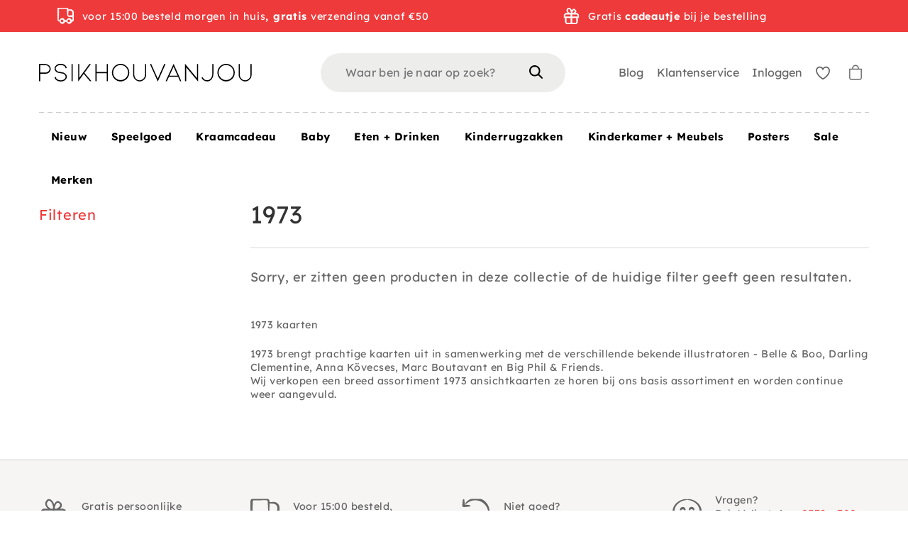

--- FILE ---
content_type: text/html; charset=utf-8
request_url: https://www.psikhouvanjou.nl/collections/1973?view=filters-ajax
body_size: -289
content:
<div id="shopify-section-collection-filters" class="shopify-section filter-section">


























</div>

--- FILE ---
content_type: text/css
request_url: https://www.psikhouvanjou.nl/cdn/shop/t/109/assets/code-theme-global.css?v=52499352730496186641731664491
body_size: 31670
content:
@font-face{font-family:LineAwesome;src:local("Line Awesome"),url(//www.psikhouvanjou.nl/cdn/shop/t/109/assets/line-awesome.woff2?v=174919877857943416171682512500) format("woff2"),url(//www.psikhouvanjou.nl/cdn/shop/t/109/assets/line-awesome.woff?v=87146950172109960981682512497) format("woff");font-weight:400;font-style:normal;font-display:block}@font-face{font-family:Lexend Deca;src:url(//www.psikhouvanjou.nl/cdn/shop/t/109/assets/font-lexend-deca-latin-ext.woff2?v=47195067682834485261731664486) format("woff2");font-style:normal;font-weight:100 900;font-display:block;unicode-range:U+0100-02BA,U+02BD-02C5,U+02C7-02CC,U+02CE-02D7,U+02DD-02FF,U+0304,U+0308,U+0329,U+1D00-1DBF,U+1E00-1E9F,U+1EF2-1EFF,U+2020,U+20A0-20AB,U+20AD-20C0,U+2113,U+2C60-2C7F,U+A720-A7FF}@font-face{font-family:Lexend Deca;src:url(//www.psikhouvanjou.nl/cdn/shop/t/109/assets/font-lexend-deca-latin.woff2?v=163709414878311453311731664487) format("woff2");font-style:normal;font-weight:100 900;font-display:block;unicode-range:U+0000-00FF,U+0131,U+0152-0153,U+02BB-02BC,U+02C6,U+02DA,U+02DC,U+0304,U+0308,U+0329,U+2000-206F,U+20AC,U+2122,U+2191,U+2193,U+2212,U+2215,U+FEFF,U+FFFD}body,button,input,select,textarea{-webkit-font-smoothing:antialiased}html{line-height:1.15;-ms-text-size-adjust:100%;-webkit-text-size-adjust:100%}body{margin:0}article,aside,footer,header,nav,section{display:block}h1{font-size:2em;margin:.67em 0}figcaption,figure,main{display:block}figure{margin:1em 40px}hr{box-sizing:content-box;height:0;overflow:visible}pre{font-family:monospace,monospace;font-size:1em}a{background-color:transparent;-webkit-text-decoration-skip:objects}abbr[title]{border-bottom:none;text-decoration:underline;text-decoration:underline dotted}b,strong{font-weight:inherit}b,strong{font-weight:bolder}code,kbd,samp{font-family:monospace,monospace;font-size:1em}dfn{font-style:italic}mark{background-color:#ff0;color:#000}small{font-size:80%}sub,sup{font-size:75%;line-height:0;position:relative;vertical-align:baseline}sub{bottom:-.25em}sup{top:-.5em}audio,video{display:inline-block}audio:not([controls]){display:none;height:0}img{border-style:none}svg:not(:root){overflow:hidden}button,input,optgroup,select,textarea{font-family:Lexend Deca,Verdana,Arial,Helvetica,sans-serif;font-size:100%;line-height:1.15;margin:0}button,input{overflow:visible}button,select{text-transform:none}[type=reset],[type=submit],button,html [type=button]{-webkit-appearance:button;appearance:button}[type=button]::-moz-focus-inner,[type=reset]::-moz-focus-inner,[type=submit]::-moz-focus-inner,button::-moz-focus-inner{border-style:none;padding:0}[type=button]:-moz-focusring,[type=reset]:-moz-focusring,[type=submit]:-moz-focusring,button:-moz-focusring{outline:1px dotted ButtonText}fieldset{padding:.35em .75em .625em}legend{box-sizing:border-box;color:inherit;display:table;max-width:100%;padding:0;white-space:normal}progress{display:inline-block;vertical-align:baseline}textarea{overflow:auto}[type=checkbox],[type=radio]{box-sizing:border-box;padding:0}[type=number]::-webkit-inner-spin-button,[type=number]::-webkit-outer-spin-button{height:auto}[type=search]{-webkit-appearance:textfield;appearance:textfield;outline-offset:-2px}[type=search]::-webkit-search-cancel-button,[type=search]::-webkit-search-decoration{-webkit-appearance:none;appearance:none}::-webkit-file-upload-button{-webkit-appearance:button;appearance:button;font:inherit}details,menu{display:block}summary{display:list-item}canvas{display:inline-block}template{display:none}[hidden]{display:none}body,button,input,select,textarea{-webkit-text-size-adjust:100%}@media screen and (max-width: 767px){input,select,textarea{font-size:.9rem}}button,input[type=submit],label[for]{cursor:pointer}optgroup{font-weight:700}option{color:#666}[tabindex="-1"]:focus{outline:0}[role=button],a,button,input,label,select,textarea{touch-action:manipulation}.easyzoom{position:relative;display:inline-block}.easyzoom img{vertical-align:bottom}.easyzoom.is-loading img{cursor:progress}.easyzoom.is-ready img{cursor:crosshair}.easyzoom.is-error img{cursor:not-allowed}.easyzoom-notice{position:absolute;top:50%;left:50%;z-index:150;width:10em;margin:-1em 0 0 -5em;line-height:2em;text-align:center;background:#fff;box-shadow:0 0 10px #888}.easyzoom-flyout{position:absolute;z-index:100;overflow:hidden;background:#fff}.easyzoom--overlay .easyzoom-flyout{top:0;left:0;width:100%;height:100%}.easyzoom--adjacent .easyzoom-flyout{top:0;left:100%;width:100%;height:100%;margin-left:20px}.breadcrumb-list li:before,.breadcrumb-list.mobile:before,.fancybox-navigation .fancybox-arrow:before,.filter-remove-tag:before,.la,.search-dropdown-results .thumbnail.no-image:before{display:inline-block;font-family:LineAwesome;font-weight:400;font-style:normal;line-height:1em;font-size:1em;text-decoration:inherit;text-rendering:optimizeLegibility;text-transform:none;-webkit-user-select:none;user-select:none;font-smoothing:antialiased}.la-lg{font-size:1.33333333em;line-height:.75em;vertical-align:-15%}.la-2x{font-size:2em}.la-3x{font-size:3em}.la-4x{font-size:4em}.la-5x{font-size:5em}.la-fw{width:1.28571429em;text-align:center}.la-ul{padding-left:0;margin-left:2.14285714em;list-style-type:none}.la-ul>li{position:relative}.la-li{position:absolute;left:-2.14285714em;width:2.14285714em;top:.14285714em;text-align:center}.la-li.la-lg{left:-1.85714286em}.la-border{padding:.2em .25em .15em;border:solid .08em #eee;border-radius:.1em}.pull-right{float:right}.pull-left{float:left}.li.pull-left{margin-right:.3em}.li.pull-right{margin-left:.3em}.la-spin{animation:la-spin 2s infinite linear}@keyframes la-spin{0%{transform:rotate(0)}to{transform:rotate(359deg)}}.la-rotate-90{transform:rotate(90deg)}.la-rotate-180{transform:rotate(180deg)}.la-rotate-270{transform:rotate(270deg)}.la-flip-horizontal{transform:scaleX(-1)}.la-flip-vertical{transform:scaleY(-1)}:root .la-flip-horizontal,:root .la-flip-vertical,:root .la-rotate-180,:root .la-rotate-270,:root .la-rotate-90{filter:none}.la-stack{position:relative;display:inline-block;width:2em;height:2em;line-height:2em;vertical-align:middle}.la-stack-1x,.la-stack-2x{position:absolute;left:0;width:100%;text-align:center}.la-stack-1x{line-height:inherit}.la-stack-2x{font-size:2em}.la-inverse{color:#fff}.la-500px:before{content:"\f100"}.la-adjust:before{content:"\f101"}.la-adn:before{content:"\f102"}.la-align-center:before{content:"\f103"}.la-align-justify:before{content:"\f104"}.la-align-left:before{content:"\f105"}.la-align-right:before{content:"\f106"}.la-amazon:before{content:"\f107"}.la-ambulance:before{content:"\f108"}.la-anchor:before{content:"\f109"}.la-android:before{content:"\f10a"}.la-angellist:before{content:"\f10b"}.la-angle-double-down:before{content:"\f10c"}.la-angle-double-left:before{content:"\f10d"}.la-angle-double-right:before{content:"\f10e"}.la-angle-double-up:before{content:"\f10f"}.la-angle-down:before{content:"\f110"}.breadcrumb-list.mobile:before,.fancybox-navigation .fancybox-arrow--left:before,.la-angle-left:before{content:"\f111"}.breadcrumb-list li:before,.fancybox-navigation .fancybox-arrow--right:before,.la-angle-right:before{content:"\f112"}.la-angle-up:before{content:"\f113"}.la-apple:before{content:"\f114"}.la-archive:before{content:"\f115"}.la-area-chart:before{content:"\f116"}.la-arrow-circle-down:before{content:"\f117"}.la-arrow-circle-left:before{content:"\f118"}.la-arrow-circle-o-down:before{content:"\f119"}.la-arrow-circle-o-left:before{content:"\f11a"}.la-arrow-circle-o-right:before{content:"\f11b"}.la-arrow-circle-o-up:before{content:"\f11c"}.la-arrow-circle-right:before{content:"\f11d"}.la-arrow-circle-up:before{content:"\f11e"}.la-arrow-down:before{content:"\f11f"}.la-arrow-left:before{content:"\f120"}.la-arrow-right:before{content:"\f121"}.la-arrow-up:before{content:"\f122"}.la-arrows:before{content:"\f123"}.la-arrows-alt:before{content:"\f124"}.la-arrows-h:before{content:"\f125"}.la-arrows-v:before{content:"\f126"}.la-asterisk:before{content:"\f127"}.la-at:before{content:"\f128"}.la-automobile:before{content:"\f129"}.la-backward:before{content:"\f12a"}.la-balance-scale:before{content:"\f12b"}.la-ban:before{content:"\f12c"}.la-bank:before{content:"\f12d"}.la-bar-chart:before{content:"\f12e"}.la-bar-chart-o:before{content:"\f12f"}.la-barcode:before{content:"\f130"}.la-bars:before{content:"\f131"}.la-battery-0:before{content:"\f132"}.la-battery-1:before{content:"\f133"}.la-battery-2:before{content:"\f134"}.la-battery-3:before{content:"\f135"}.la-battery-4:before{content:"\f136"}.la-battery-empty:before{content:"\f137"}.la-battery-full:before{content:"\f138"}.la-battery-half:before{content:"\f139"}.la-battery-quarter:before{content:"\f13a"}.la-battery-three-quarters:before{content:"\f13b"}.la-bed:before{content:"\f13c"}.la-beer:before{content:"\f13d"}.la-behance:before{content:"\f13e"}.la-behance-square:before{content:"\f13f"}.la-bell:before{content:"\f140"}.la-bell-o:before{content:"\f141"}.la-bell-slash:before{content:"\f142"}.la-bell-slash-o:before{content:"\f143"}.la-bicycle:before{content:"\f144"}.la-binoculars:before{content:"\f145"}.la-birthday-cake:before{content:"\f146"}.la-bitbucket:before{content:"\f147"}.la-bitbucket-square:before{content:"\f148"}.la-bitcoin:before{content:"\f149"}.la-black-tie:before{content:"\f14a"}.la-bold:before{content:"\f14b"}.la-bolt:before{content:"\f14c"}.la-bomb:before{content:"\f14d"}.la-book:before{content:"\f14e"}.la-bookmark:before{content:"\f14f"}.la-bookmark-o:before{content:"\f150"}.la-briefcase:before{content:"\f151"}.la-btc:before{content:"\f152"}.la-bug:before{content:"\f153"}.la-building:before{content:"\f154"}.la-building-o:before{content:"\f155"}.la-bullhorn:before{content:"\f156"}.la-bullseye:before{content:"\f157"}.la-bus:before{content:"\f158"}.la-buysellads:before{content:"\f159"}.la-cab:before{content:"\f15a"}.la-calculator:before{content:"\f15b"}.la-calendar:before{content:"\f15c"}.la-calendar-check-o:before{content:"\f15d"}.la-calendar-minus-o:before{content:"\f15e"}.la-calendar-o:before{content:"\f15f"}.la-calendar-plus-o:before{content:"\f160"}.la-calendar-times-o:before{content:"\f161"}.la-camera:before{content:"\f162"}.la-camera-retro:before{content:"\f163"}.la-car:before{content:"\f164"}.la-caret-down:before{content:"\f165"}.la-caret-left:before{content:"\f166"}.la-caret-right:before{content:"\f167"}.la-caret-square-o-down:before,.la-toggle-down:before{content:"\f168"}.la-caret-square-o-left:before,.la-toggle-left:before{content:"\f169"}.la-caret-square-o-right:before,.la-toggle-right:before{content:"\f16a"}.la-caret-square-o-up:before,.la-toggle-up:before{content:"\f16b"}.la-caret-up:before{content:"\f16c"}.la-cart-arrow-down:before{content:"\f16d"}.la-cart-plus:before{content:"\f16e"}.la-cc:before{content:"\f16f"}.la-cc-amex:before{content:"\f170"}.la-cc-diners-club:before{content:"\f171"}.la-cc-discover:before{content:"\f172"}.la-cc-jcb:before{content:"\f173"}.la-cc-mastercard:before{content:"\f174"}.la-cc-paypal:before{content:"\f175"}.la-cc-stripe:before{content:"\f176"}.la-cc-visa:before{content:"\f177"}.la-certificate:before{content:"\f178"}.la-chain:before{content:"\f179"}.la-chain-broken:before{content:"\f17a"}.la-check:before{content:"\f17b"}.la-check-circle:before{content:"\f17c"}.la-check-circle-o:before{content:"\f17d"}.la-check-square:before{content:"\f17e"}.la-check-square-o:before{content:"\f17f"}.la-chevron-circle-down:before{content:"\f180"}.la-chevron-circle-left:before{content:"\f181"}.la-chevron-circle-right:before{content:"\f182"}.la-chevron-circle-up:before{content:"\f183"}.la-chevron-down:before{content:"\f184"}.la-chevron-left:before{content:"\f185"}.la-chevron-right:before{content:"\f186"}.la-chevron-up:before{content:"\f187"}.la-child:before{content:"\f188"}.la-chrome:before{content:"\f189"}.la-circle:before{content:"\f18a"}.la-circle-o:before{content:"\f18b"}.la-circle-o-notch:before{content:"\f18c"}.la-circle-thin:before{content:"\f18d"}.la-clipboard:before{content:"\f18e"}.la-clock-o:before{content:"\f18f"}.la-clone:before{content:"\f190"}.filter-remove-tag:before,.la-close:before{content:"\f191"}.la-cloud:before{content:"\f192"}.la-cloud-download:before{content:"\f193"}.la-cloud-upload:before{content:"\f194"}.la-cny:before{content:"\f195"}.la-code:before{content:"\f196"}.la-code-fork:before{content:"\f197"}.la-codepen:before{content:"\f198"}.la-coffee:before{content:"\f199"}.la-cog:before{content:"\f19a"}.la-cogs:before{content:"\f19b"}.la-columns:before{content:"\f19c"}.la-comment:before{content:"\f19d"}.la-comment-o:before{content:"\f19e"}.la-commenting:before{content:"\f19f"}.la-commenting-o:before{content:"\f1a0"}.la-comments:before{content:"\f1a1"}.la-comments-o:before{content:"\f1a2"}.la-compass:before{content:"\f1a3"}.la-compress:before{content:"\f1a4"}.la-connectdevelop:before{content:"\f1a5"}.la-contao:before{content:"\f1a6"}.la-copy:before{content:"\f1a7"}.la-copyright:before{content:"\f1a8"}.la-creative-commons:before{content:"\f1a9"}.la-credit-card:before{content:"\f1aa"}.la-crop:before{content:"\f1ab"}.la-crosshairs:before{content:"\f1ac"}.la-css3:before{content:"\f1ad"}.la-cube:before{content:"\f1ae"}.la-cubes:before{content:"\f1af"}.la-cut:before{content:"\f1b0"}.la-cutlery:before{content:"\f1b1"}.la-dashboard:before{content:"\f1b2"}.la-dashcube:before{content:"\f1b3"}.la-database:before{content:"\f1b4"}.la-dedent:before{content:"\f1b5"}.la-delicious:before{content:"\f1b6"}.la-desktop:before{content:"\f1b7"}.la-deviantart:before{content:"\f1b8"}.la-diamond:before{content:"\f1b9"}.la-digg:before{content:"\f1ba"}.la-dollar:before{content:"\f1bb"}.la-dot-circle-o:before{content:"\f1bc"}.la-download:before{content:"\f1bd"}.la-dribbble:before{content:"\f1be"}.la-dropbox:before{content:"\f1bf"}.la-drupal:before{content:"\f1c0"}.la-edit:before{content:"\f1c1"}.la-eject:before{content:"\f1c2"}.la-ellipsis-h:before{content:"\f1c3"}.la-ellipsis-v:before{content:"\f1c4"}.la-empire:before,.la-ge:before{content:"\f1c5"}.la-envelope:before{content:"\f1c6"}.la-envelope-o:before{content:"\f1c7"}.la-envelope-square:before{content:"\f1c8"}.la-eraser:before{content:"\f1c9"}.la-eur:before{content:"\f1ca"}.la-euro:before{content:"\f1cb"}.la-exchange:before{content:"\f1cc"}.la-exclamation:before{content:"\f1cd"}.la-exclamation-circle:before{content:"\f1ce"}.la-exclamation-triangle:before{content:"\f1cf"}.la-expand:before{content:"\f1d0"}.la-expeditedssl:before{content:"\f1d1"}.la-external-link:before{content:"\f1d2"}.la-external-link-square:before{content:"\f1d3"}.la-eye:before{content:"\f1d4"}.la-eye-slash:before{content:"\f1d5"}.la-eyedropper:before{content:"\f1d6"}.la-facebook-f:before,.la-facebook:before{content:"\f1d7"}.la-facebook-official:before{content:"\f1d8"}.la-facebook-square:before{content:"\f1d9"}.la-fast-backward:before{content:"\f1da"}.la-fast-forward:before{content:"\f1db"}.la-fax:before{content:"\f1dc"}.la-female:before{content:"\f1dd"}.la-fighter-jet:before{content:"\f1de"}.la-file:before{content:"\f1df"}.la-file-archive-o:before{content:"\f1e0"}.la-file-audio-o:before{content:"\f1e1"}.la-file-code-o:before{content:"\f1e2"}.la-file-excel-o:before{content:"\f1e3"}.la-file-image-o:before{content:"\f1e4"}.la-file-movie-o:before{content:"\f1e5"}.la-file-o:before,.search-dropdown-results .thumbnail.no-image:before{content:"\f1e6"}.la-file-pdf-o:before{content:"\f1e7"}.la-file-photo-o:before{content:"\f1e8"}.la-file-picture-o:before{content:"\f1e9"}.la-file-powerpoint-o:before{content:"\f1ea"}.la-file-sound-o:before{content:"\f1eb"}.la-file-text:before{content:"\f1ec"}.la-file-text-o:before{content:"\f1ed"}.la-file-video-o:before{content:"\f1ee"}.la-file-word-o:before{content:"\f1ef"}.la-file-zip-o:before{content:"\f1f0"}.la-files-o:before{content:"\f1f1"}.la-film:before{content:"\f1f2"}.la-filter:before{content:"\f1f3"}.la-fire:before{content:"\f1f4"}.la-fire-extinguisher:before{content:"\f1f5"}.la-firefox:before{content:"\f1f6"}.la-flag:before{content:"\f1f7"}.la-flag-checkered:before{content:"\f1f8"}.la-flag-o:before{content:"\f1f9"}.la-flash:before{content:"\f1fa"}.la-flask:before{content:"\f1fb"}.la-flickr:before{content:"\f1fc"}.la-floppy-o:before{content:"\f1fd"}.la-folder:before{content:"\f1fe"}.la-folder-o:before{content:"\f1ff"}.la-folder-open:before{content:"\f200"}.la-folder-open-o:before{content:"\f201"}.la-font:before{content:"\f202"}.la-fonticons:before{content:"\f203"}.la-forumbee:before{content:"\f204"}.la-forward:before{content:"\f205"}.la-foursquare:before{content:"\f206"}.la-frown-o:before{content:"\f207"}.la-futbol-o:before,.la-soccer-ball-o:before{content:"\f208"}.la-gamepad:before{content:"\f209"}.la-gavel:before{content:"\f20a"}.la-gbp:before{content:"\f20b"}.la-gear:before{content:"\f20c"}.la-gears:before{content:"\f20d"}.la-genderless:before{content:"\f20e"}.la-get-pocket:before{content:"\f20f"}.la-gg:before{content:"\f210"}.la-gg-circle:before{content:"\f211"}.la-gift:before{content:"\f212"}.la-git:before{content:"\f213"}.la-git-square:before{content:"\f214"}.la-github:before{content:"\f215"}.la-github-alt:before{content:"\f216"}.la-github-square:before{content:"\f217"}.la-glass:before{content:"\f218"}.la-globe:before{content:"\f219"}.la-google:before{content:"\f21a"}.la-google-plus:before{content:"\f21b"}.la-google-plus-square:before{content:"\f21c"}.la-google-wallet:before{content:"\f21d"}.la-graduation-cap:before{content:"\f21e"}.la-gittip:before,.la-gratipay:before{content:"\f21f"}.la-group:before{content:"\f220"}.la-h-square:before{content:"\f221"}.la-hacker-news:before{content:"\f222"}.la-hand-grab-o:before{content:"\f223"}.la-hand-lizard-o:before{content:"\f224"}.la-hand-o-down:before{content:"\f225"}.la-hand-o-left:before{content:"\f226"}.la-hand-o-right:before{content:"\f227"}.la-hand-o-up:before{content:"\f228"}.la-hand-paper-o:before{content:"\f229"}.la-hand-peace-o:before{content:"\f22a"}.la-hand-pointer-o:before{content:"\f22b"}.la-hand-rock-o:before{content:"\f22c"}.la-hand-scissors-o:before{content:"\f22d"}.la-hand-spock-o:before{content:"\f22e"}.la-hand-stop-o:before{content:"\f22f"}.la-hdd-o:before{content:"\f230"}.la-header:before{content:"\f231"}.la-headphones:before{content:"\f232"}.la-heart:before{content:"\f233"}.la-heart-o:before{content:"\f234"}.la-heartbeat:before{content:"\f235"}.la-history:before{content:"\f236"}.la-home:before{content:"\f237"}.la-hospital-o:before{content:"\f238"}.la-hotel:before{content:"\f239"}.la-hourglass:before{content:"\f23a"}.la-hourglass-1:before{content:"\f23b"}.la-hourglass-2:before{content:"\f23c"}.la-hourglass-3:before{content:"\f23d"}.la-hourglass-end:before{content:"\f23e"}.la-hourglass-half:before{content:"\f23f"}.la-hourglass-o:before{content:"\f240"}.la-hourglass-start:before{content:"\f241"}.la-houzz:before{content:"\f242"}.la-html5:before{content:"\f243"}.la-i-cursor:before{content:"\f244"}.la-ils:before{content:"\f245"}.la-image:before{content:"\f246"}.la-inbox:before{content:"\f247"}.la-indent:before{content:"\f248"}.la-industry:before{content:"\f249"}.la-info:before{content:"\f24a"}.la-info-circle:before{content:"\f24b"}.la-inr:before{content:"\f24c"}.la-instagram:before{content:"\f24d"}.la-institution:before{content:"\f24e"}.la-internet-explorer:before{content:"\f24f"}.la-ioxhost:before{content:"\f250"}.la-italic:before{content:"\f251"}.la-joomla:before{content:"\f252"}.la-jpy:before{content:"\f253"}.la-jsfiddle:before{content:"\f254"}.la-key:before{content:"\f255"}.la-keyboard-o:before{content:"\f256"}.la-krw:before{content:"\f257"}.la-language:before{content:"\f258"}.la-laptop:before{content:"\f259"}.la-lastfm:before{content:"\f25a"}.la-lastfm-square:before{content:"\f25b"}.la-leaf:before{content:"\f25c"}.la-leanpub:before{content:"\f25d"}.la-legal:before{content:"\f25e"}.la-lemon-o:before{content:"\f25f"}.la-level-down:before{content:"\f260"}.la-level-up:before{content:"\f261"}.la-life-bouy:before{content:"\f262"}.la-life-buoy:before{content:"\f263"}.la-life-ring:before,.la-support:before{content:"\f264"}.la-life-saver:before{content:"\f265"}.la-lightbulb-o:before{content:"\f266"}.la-line-chart:before{content:"\f267"}.la-link:before{content:"\f268"}.la-linkedin:before{content:"\f269"}.la-linkedin-square:before{content:"\f26a"}.la-linux:before{content:"\f26b"}.la-list:before{content:"\f26c"}.la-list-alt:before{content:"\f26d"}.la-list-ol:before{content:"\f26e"}.la-list-ul:before{content:"\f26f"}.la-location-arrow:before{content:"\f270"}.la-lock:before{content:"\f271"}.la-long-arrow-down:before{content:"\f272"}.la-long-arrow-left:before{content:"\f273"}.la-long-arrow-right:before{content:"\f274"}.la-long-arrow-up:before{content:"\f275"}.la-magic:before{content:"\f276"}.la-magnet:before{content:"\f277"}.la-mail-forward:before{content:"\f278"}.la-mail-reply:before{content:"\f279"}.la-mail-reply-all:before{content:"\f27a"}.la-male:before{content:"\f27b"}.la-map:before{content:"\f27c"}.la-map-marker:before{content:"\f27d"}.la-map-o:before{content:"\f27e"}.la-map-pin:before{content:"\f27f"}.la-map-signs:before{content:"\f280"}.la-mars:before{content:"\f281"}.la-mars-double:before{content:"\f282"}.la-mars-stroke:before{content:"\f283"}.la-mars-stroke-h:before{content:"\f284"}.la-mars-stroke-v:before{content:"\f285"}.la-maxcdn:before{content:"\f286"}.la-meanpath:before{content:"\f287"}.la-medium:before{content:"\f288"}.la-medkit:before{content:"\f289"}.la-meh-o:before{content:"\f28a"}.la-mercury:before{content:"\f28b"}.la-microphone:before{content:"\f28c"}.la-microphone-slash:before{content:"\f28d"}.la-minus:before{content:"\f28e"}.la-minus-circle:before{content:"\f28f"}.la-minus-square:before{content:"\f290"}.la-minus-square-o:before{content:"\f291"}.la-mobile:before{content:"\f292"}.la-mobile-phone:before{content:"\f293"}.la-money:before{content:"\f294"}.la-moon-o:before{content:"\f295"}.la-mortar-board:before{content:"\f296"}.la-motorcycle:before{content:"\f297"}.la-mouse-pointer:before{content:"\f298"}.la-music:before{content:"\f299"}.la-navicon:before{content:"\f29a"}.la-neuter:before{content:"\f29b"}.la-newspaper-o:before{content:"\f29c"}.la-object-group:before{content:"\f29d"}.la-object-ungroup:before{content:"\f29e"}.la-odnoklassniki:before{content:"\f29f"}.la-odnoklassniki-square:before{content:"\f2a0"}.la-opencart:before{content:"\f2a1"}.la-openid:before{content:"\f2a2"}.la-opera:before{content:"\f2a3"}.la-optin-monster:before{content:"\f2a4"}.la-outdent:before{content:"\f2a5"}.la-pagelines:before{content:"\f2a6"}.la-paint-brush:before{content:"\f2a7"}.la-paper-plane:before,.la-send:before{content:"\f2a8"}.la-paper-plane-o:before,.la-send-o:before{content:"\f2a9"}.la-paperclip:before{content:"\f2aa"}.la-paragraph:before{content:"\f2ab"}.la-paste:before{content:"\f2ac"}.la-pause:before{content:"\f2ad"}.la-paw:before{content:"\f2ae"}.la-paypal:before{content:"\f2af"}.la-pencil:before{content:"\f2b0"}.la-pencil-square:before{content:"\f2b1"}.la-pencil-square-o:before{content:"\f2b2"}.la-phone:before{content:"\f2b3"}.la-phone-square:before{content:"\f2b4"}.la-photo:before{content:"\f2b5"}.la-picture-o:before{content:"\f2b6"}.la-pie-chart:before{content:"\f2b7"}.la-pied-piper:before{content:"\f2b8"}.la-pied-piper-alt:before{content:"\f2b9"}.la-pinterest:before{content:"\f2ba"}.la-pinterest-p:before{content:"\f2bb"}.la-pinterest-square:before{content:"\f2bc"}.la-plane:before{content:"\f2bd"}.la-play:before{content:"\f2be"}.la-play-circle:before{content:"\f2bf"}.la-play-circle-o:before{content:"\f2c0"}.la-plug:before{content:"\f2c1"}.la-plus:before{content:"\f2c2"}.la-plus-circle:before{content:"\f2c3"}.la-plus-square:before{content:"\f2c4"}.la-plus-square-o:before{content:"\f2c5"}.la-power-off:before{content:"\f2c6"}.la-print:before{content:"\f2c7"}.la-puzzle-piece:before{content:"\f2c8"}.la-qq:before{content:"\f2c9"}.la-qrcode:before{content:"\f2ca"}.la-question:before{content:"\f2cb"}.la-question-circle:before{content:"\f2cc"}.la-quote-left:before{content:"\f2cd"}.la-quote-right:before{content:"\f2ce"}.la-ra:before{content:"\f2cf"}.la-random:before{content:"\f2d0"}.la-rebel:before{content:"\f2d1"}.la-recycle:before{content:"\f2d2"}.la-reddit:before{content:"\f2d3"}.la-reddit-square:before{content:"\f2d4"}.la-refresh:before{content:"\f2d5"}.la-registered:before{content:"\f2d6"}.la-renren:before{content:"\f2d7"}.la-reorder:before{content:"\f2d8"}.la-repeat:before{content:"\f2d9"}.la-reply:before{content:"\f2da"}.la-reply-all:before{content:"\f2db"}.la-retweet:before{content:"\f2dc"}.la-rmb:before{content:"\f2dd"}.la-road:before{content:"\f2de"}.la-rocket:before{content:"\f2df"}.la-rotate-left:before{content:"\f2e0"}.la-rotate-right:before{content:"\f2e1"}.la-rouble:before{content:"\f2e2"}.la-feed:before,.la-rss:before{content:"\f2e3"}.la-rss-square:before{content:"\f2e4"}.la-rub:before{content:"\f2e5"}.la-ruble:before{content:"\f2e6"}.la-rupee:before{content:"\f2e7"}.la-safari:before{content:"\f2e8"}.la-save:before{content:"\f2e9"}.la-scissors:before{content:"\f2ea"}.la-search:before{content:"\f2eb"}.la-search-minus:before{content:"\f2ec"}.la-search-plus:before{content:"\f2ed"}.la-sellsy:before{content:"\f2ee"}.la-server:before{content:"\f2ef"}.la-share:before{content:"\f2f0"}.la-share-alt:before{content:"\f2f1"}.la-share-alt-square:before{content:"\f2f2"}.la-share-square:before{content:"\f2f3"}.la-share-square-o:before{content:"\f2f4"}.la-shekel:before{content:"\f2f5"}.la-sheqel:before{content:"\f2f6"}.la-shield:before{content:"\f2f7"}.la-ship:before{content:"\f2f8"}.la-shirtsinbulk:before{content:"\f2f9"}.la-shopping-cart:before{content:"\f2fa"}.la-sign-in:before{content:"\f2fb"}.la-sign-out:before{content:"\f2fc"}.la-signal:before{content:"\f2fd"}.la-simplybuilt:before{content:"\f2fe"}.la-sitemap:before{content:"\f2ff"}.la-skyatlas:before{content:"\f300"}.la-skype:before{content:"\f301"}.la-slack:before{content:"\f302"}.la-sliders:before{content:"\f303"}.la-slideshare:before{content:"\f304"}.la-smile-o:before{content:"\f305"}.la-sort:before,.la-unsorted:before{content:"\f306"}.la-sort-alpha-asc:before{content:"\f307"}.la-sort-alpha-desc:before{content:"\f308"}.la-sort-amount-asc:before{content:"\f309"}.la-sort-amount-desc:before{content:"\f30a"}.la-sort-asc:before,.la-sort-up:before{content:"\f30b"}.la-sort-desc:before,.la-sort-down:before{content:"\f30c"}.la-sort-numeric-asc:before{content:"\f30d"}.la-sort-numeric-desc:before{content:"\f30e"}.la-soundcloud:before{content:"\f30f"}.la-space-shuttle:before{content:"\f310"}.la-spinner:before{content:"\f311"}.la-spoon:before{content:"\f312"}.la-spotify:before{content:"\f313"}.la-square:before{content:"\f314"}.la-square-o:before{content:"\f315"}.la-stack-exchange:before{content:"\f316"}.la-stack-overflow:before{content:"\f317"}.la-star:before{content:"\f318"}.la-star-half:before{content:"\f319"}.la-star-half-empty:before,.la-star-half-full:before,.la-star-half-o:before{content:"\f31a"}.la-star-o:before{content:"\f31b"}.la-steam:before{content:"\f31c"}.la-steam-square:before{content:"\f31d"}.la-step-backward:before{content:"\f31e"}.la-step-forward:before{content:"\f31f"}.la-stethoscope:before{content:"\f320"}.la-sticky-note:before{content:"\f321"}.la-sticky-note-o:before{content:"\f322"}.la-stop:before{content:"\f323"}.la-street-view:before{content:"\f324"}.la-strikethrough:before{content:"\f325"}.la-stumbleupon:before{content:"\f326"}.la-stumbleupon-circle:before{content:"\f327"}.la-subscript:before{content:"\f328"}.la-subway:before{content:"\f329"}.la-suitcase:before{content:"\f32a"}.la-sun-o:before{content:"\f32b"}.la-superscript:before{content:"\f32c"}.la-table:before{content:"\f32d"}.la-tablet:before{content:"\f32e"}.la-tachometer:before{content:"\f32f"}.la-tag:before{content:"\f330"}.la-tags:before{content:"\f331"}.la-tasks:before{content:"\f332"}.la-taxi:before{content:"\f333"}.la-television:before,.la-tv:before{content:"\f334"}.la-tencent-weibo:before{content:"\f335"}.la-terminal:before{content:"\f336"}.la-text-height:before{content:"\f337"}.la-text-width:before{content:"\f338"}.la-th:before{content:"\f339"}.la-th-large:before{content:"\f33a"}.la-th-list:before{content:"\f33b"}.la-thumb-tack:before{content:"\f33c"}.la-thumbs-down:before{content:"\f33d"}.la-thumbs-o-down:before{content:"\f33e"}.la-thumbs-o-up:before{content:"\f33f"}.la-thumbs-up:before{content:"\f340"}.la-ticket:before{content:"\f341"}.la-remove:before,.la-times:before{content:"\f342"}.la-times-circle:before{content:"\f343"}.la-times-circle-o:before{content:"\f344"}.la-tint:before{content:"\f345"}.la-toggle-off:before{content:"\f346"}.la-toggle-on:before{content:"\f347"}.la-trademark:before{content:"\f348"}.la-train:before{content:"\f349"}.la-intersex:before,.la-transgender:before{content:"\f34a"}.la-transgender-alt:before{content:"\f34b"}.la-trash:before{content:"\f34c"}.la-trash-o:before{content:"\f34d"}.la-tree:before{content:"\f34e"}.la-trello:before{content:"\f34f"}.la-tripadvisor:before{content:"\f350"}.la-trophy:before{content:"\f351"}.la-truck:before{content:"\f352"}.la-try:before{content:"\f353"}.la-tty:before{content:"\f354"}.la-tumblr:before{content:"\f355"}.la-tumblr-square:before{content:"\f356"}.la-turkish-lira:before{content:"\f357"}.la-twitch:before{content:"\f358"}.la-twitter:before{content:"\f359"}.la-twitter-square:before{content:"\f35a"}.la-umbrella:before{content:"\f35b"}.la-underline:before{content:"\f35c"}.la-undo:before{content:"\f35d"}.la-university:before{content:"\f35e"}.la-unlink:before{content:"\f35f"}.la-unlock:before{content:"\f360"}.la-unlock-alt:before{content:"\f361"}.la-upload:before{content:"\f362"}.la-usd:before{content:"\f363"}.la-user:before{content:"\f364"}.la-user-md:before{content:"\f365"}.la-user-plus:before{content:"\f366"}.la-user-secret:before{content:"\f367"}.la-user-times:before{content:"\f368"}.la-users:before{content:"\f369"}.la-venus:before{content:"\f36a"}.la-venus-double:before{content:"\f36b"}.la-venus-mars:before{content:"\f36c"}.la-viacoin:before{content:"\f36d"}.la-video-camera:before{content:"\f36e"}.la-vimeo:before{content:"\f36f"}.la-vimeo-square:before{content:"\f370"}.la-vine:before{content:"\f371"}.la-vk:before{content:"\f372"}.la-volume-down:before{content:"\f373"}.la-volume-off:before{content:"\f374"}.la-volume-up:before{content:"\f375"}.la-warning:before{content:"\f376"}.la-wechat:before{content:"\f377"}.la-weibo:before{content:"\f378"}.la-weixin:before{content:"\f379"}.la-whatsapp:before{content:"\f37a"}.la-wheelchair:before{content:"\f37b"}.la-wifi:before{content:"\f37c"}.la-wikipedia-w:before{content:"\f37d"}.la-windows:before{content:"\f37e"}.la-won:before{content:"\f37f"}.la-wordpress:before{content:"\f380"}.la-wrench:before{content:"\f381"}.la-xing:before{content:"\f382"}.la-xing-square:before{content:"\f383"}.la-y-combinator:before{content:"\f384"}.la-y-combinator-square:before{content:"\f385"}.la-yahoo:before{content:"\f386"}.la-yc:before{content:"\f387"}.la-yc-square:before{content:"\f388"}.la-yelp:before{content:"\f389"}.la-yen:before{content:"\f38a"}.la-youtube:before{content:"\f38b"}.la-youtube-play:before{content:"\f38c"}.la-youtube-square:before{content:"\f38d"}body.compensate-for-scrollbar{overflow:hidden}.fancybox-active{height:auto}.fancybox-is-hidden{left:-9999px;margin:0;position:absolute!important;top:-9999px;visibility:hidden}.fancybox-container{-webkit-backface-visibility:hidden;height:100%;left:0;outline:0;position:fixed;-webkit-tap-highlight-color:transparent;top:0;touch-action:manipulation;transform:translateZ(0);width:100%;z-index:99992}.fancybox-bg,.fancybox-inner,.fancybox-outer,.fancybox-stage{bottom:0;left:0;position:absolute;right:0;top:0}.fancybox-outer{-webkit-overflow-scrolling:touch;overflow-y:auto}.fancybox-bg{background:#1e1e1e;opacity:0;transition-duration:inherit;transition-property:opacity;transition-timing-function:cubic-bezier(.47,0,.74,.71)}.fancybox-is-open .fancybox-bg{opacity:.9;transition-timing-function:cubic-bezier(.22,.61,.36,1)}.fancybox-caption,.fancybox-infobar,.fancybox-navigation .fancybox-button,.fancybox-toolbar{direction:ltr;opacity:0;position:absolute;transition:opacity .25s ease,visibility 0s ease .25s;visibility:hidden;z-index:99997}.fancybox-show-caption .fancybox-caption,.fancybox-show-infobar .fancybox-infobar,.fancybox-show-nav .fancybox-navigation .fancybox-button,.fancybox-show-toolbar .fancybox-toolbar{opacity:1;transition:opacity .25s ease 0s,visibility 0s ease 0s;visibility:visible}.fancybox-infobar{color:#ccc;font-size:13px;-webkit-font-smoothing:subpixel-antialiased;height:44px;left:0;line-height:44px;min-width:44px;mix-blend-mode:difference;padding:0 10px;pointer-events:none;top:0;-webkit-user-select:none;user-select:none}.fancybox-toolbar{right:0;top:0}.fancybox-stage{direction:ltr;overflow:visible;transform:translateZ(0);z-index:99994}.fancybox-is-open .fancybox-stage{overflow:hidden}.fancybox-slide{-webkit-backface-visibility:hidden;display:none;height:100%;left:0;outline:0;overflow:auto;-webkit-overflow-scrolling:touch;padding:44px;position:absolute;text-align:center;top:0;transition-property:transform,opacity;white-space:normal;width:100%;z-index:99994}.fancybox-slide:before{content:"";display:inline-block;font-size:0;height:100%;vertical-align:middle;width:0}.fancybox-is-sliding .fancybox-slide,.fancybox-slide--current,.fancybox-slide--next,.fancybox-slide--previous{display:block}.fancybox-slide--image{overflow:hidden;padding:44px 0}.fancybox-slide--image:before{display:none}.fancybox-slide--html{padding:6px}.fancybox-content{background:#fff;display:inline-block;margin:0;max-width:100%;overflow:auto;-webkit-overflow-scrolling:touch;padding:44px;position:relative;text-align:left;vertical-align:middle}.fancybox-slide--image .fancybox-content{animation-timing-function:cubic-bezier(.5,0,.14,1);-webkit-backface-visibility:hidden;background:0 0;background-repeat:no-repeat;background-size:100% 100%;left:0;max-width:none;overflow:visible;padding:0;position:absolute;top:0;transform-origin:top left;transition-property:transform,opacity;-webkit-user-select:none;user-select:none;z-index:99995}.fancybox-can-zoomOut .fancybox-content{cursor:zoom-out}.fancybox-can-zoomIn .fancybox-content{cursor:zoom-in}.fancybox-can-pan .fancybox-content,.fancybox-can-swipe .fancybox-content{cursor:grab}.fancybox-is-grabbing .fancybox-content{cursor:grabbing}.fancybox-container [data-selectable=true]{cursor:text}.fancybox-image,.fancybox-spaceball{background:0 0;border:0;height:100%;left:0;margin:0;max-height:none;max-width:none;padding:0;position:absolute;top:0;-webkit-user-select:none;user-select:none;width:100%}.fancybox-spaceball{z-index:1}.fancybox-slide--iframe .fancybox-content,.fancybox-slide--map .fancybox-content,.fancybox-slide--pdf .fancybox-content,.fancybox-slide--video .fancybox-content{height:100%;overflow:visible;padding:0;width:100%}.fancybox-slide--video .fancybox-content{background:#000}.fancybox-slide--map .fancybox-content{background:#e5e3df}.fancybox-slide--iframe .fancybox-content{background:#fff}.fancybox-iframe,.fancybox-video{background:0 0;border:0;display:block;height:100%;margin:0;overflow:hidden;padding:0;width:100%}.fancybox-iframe{left:0;position:absolute;top:0}.fancybox-error{background:#fff;cursor:default;max-width:400px;padding:40px;width:100%}.fancybox-error p{color:#444;font-size:16px;line-height:20px;margin:0;padding:0}.fancybox-button{background:#1e1e1e99;border:0;border-radius:0;box-shadow:none;cursor:pointer;display:inline-block;height:44px;margin:0;padding:10px;position:relative;transition:color .2s;vertical-align:top;visibility:inherit;width:44px}.fancybox-button,.fancybox-button:link,.fancybox-button:visited{color:#ccc}.fancybox-button:hover{color:#fff}.fancybox-button:focus{outline:0}.fancybox-button.fancybox-focus{outline:1px dotted}.fancybox-button[disabled],.fancybox-button[disabled]:hover{color:#888;cursor:default;outline:0}.fancybox-button div{height:100%}.fancybox-button svg{display:block;height:100%;overflow:visible;position:relative;width:100%}.fancybox-button svg path{fill:currentColor;stroke-width:0}.fancybox-button--fsenter svg:nth-child(2),.fancybox-button--play svg:nth-child(2){display:none}.fancybox-button--fsexit svg:nth-child(1),.fancybox-button--pause svg:nth-child(1){display:none}.fancybox-progress{background:#ff5268;height:2px;left:0;position:absolute;right:0;top:0;transform:scaleX(0);transform-origin:0;transition-property:transform;transition-timing-function:linear;z-index:99998}.fancybox-close-small{background:0 0;border:0;border-radius:0;color:#ccc;cursor:pointer;opacity:.8;padding:8px;position:absolute;right:-12px;top:-44px;z-index:401}.fancybox-close-small:hover{color:#fff;opacity:1}.fancybox-slide--html .fancybox-close-small{color:currentColor;padding:10px;right:0;top:0}.fancybox-slide--image.fancybox-is-scaling .fancybox-content{overflow:hidden}.fancybox-is-scaling .fancybox-close-small,.fancybox-is-zoomable.fancybox-can-pan .fancybox-close-small{display:none}.fancybox-navigation .fancybox-button{background-clip:content-box;height:100px;opacity:0;position:absolute;top:calc(50% - 50px);width:70px}.fancybox-navigation .fancybox-button div{padding:7px}.fancybox-navigation .fancybox-button--arrow_left{left:0;padding:31px 26px 31px 6px}.fancybox-navigation .fancybox-button--arrow_right{padding:31px 6px 31px 26px;right:0}.fancybox-caption{background:linear-gradient(to top,#000000d9 0,#0000004d 50%,#00000026 65%,#00000013 75.5%,#00000009 82.85%,#00000005 88%,#0000);bottom:0;color:#eee;font-size:14px;font-weight:400;left:0;line-height:1.5;padding:75px 44px 25px;pointer-events:none;right:0;text-align:center;z-index:99996}@supports (padding:0px){.fancybox-caption{padding:75px 44px 25px}}.fancybox-caption--separate{margin-top:-50px}.fancybox-caption__body{max-height:50vh;overflow:auto;pointer-events:all}.fancybox-caption a,.fancybox-caption a:link,.fancybox-caption a:visited{color:#ccc;text-decoration:none}.fancybox-caption a:hover{color:#fff;text-decoration:underline}.fancybox-loading{animation:fancybox-rotate 1s linear infinite;background:0 0;border:4px solid #888;border-bottom-color:#fff;border-radius:50%;height:50px;left:50%;margin:-25px 0 0 -25px;opacity:.7;padding:0;position:absolute;top:50%;width:50px;z-index:99999}@keyframes fancybox-rotate{to{transform:rotate(360deg)}}.fancybox-animated{transition-timing-function:cubic-bezier(0,0,.25,1)}.fancybox-fx-slide.fancybox-slide--previous{opacity:0;transform:translate3d(-100%,0,0)}.fancybox-fx-slide.fancybox-slide--next{opacity:0;transform:translate3d(100%,0,0)}.fancybox-fx-slide.fancybox-slide--current{opacity:1;transform:translateZ(0)}.fancybox-fx-fade.fancybox-slide--next,.fancybox-fx-fade.fancybox-slide--previous{opacity:0;transition-timing-function:cubic-bezier(.19,1,.22,1)}.fancybox-fx-fade.fancybox-slide--current{opacity:1}.fancybox-fx-zoom-in-out.fancybox-slide--previous{opacity:0;transform:scale3d(1.5,1.5,1.5)}.fancybox-fx-zoom-in-out.fancybox-slide--next{opacity:0;transform:scale3d(.5,.5,.5)}.fancybox-fx-zoom-in-out.fancybox-slide--current{opacity:1;transform:scaleZ(1)}.fancybox-fx-rotate.fancybox-slide--previous{opacity:0;transform:rotate(-360deg)}.fancybox-fx-rotate.fancybox-slide--next{opacity:0;transform:rotate(360deg)}.fancybox-fx-rotate.fancybox-slide--current{opacity:1;transform:rotate(0)}.fancybox-fx-circular.fancybox-slide--previous{opacity:0;transform:scale3d(0,0,0) translate3d(-100%,0,0)}.fancybox-fx-circular.fancybox-slide--next{opacity:0;transform:scale3d(0,0,0) translate3d(100%,0,0)}.fancybox-fx-circular.fancybox-slide--current{opacity:1;transform:scaleZ(1) translateZ(0)}.fancybox-fx-tube.fancybox-slide--previous{transform:translate3d(-100%,0,0) scale(.1) skew(-10deg)}.fancybox-fx-tube.fancybox-slide--next{transform:translate3d(100%,0,0) scale(.1) skew(10deg)}.fancybox-fx-tube.fancybox-slide--current{transform:translateZ(0) scale(1)}@media all and (max-height: 576px){.fancybox-slide{padding-left:6px;padding-right:6px}.fancybox-slide--image{padding:6px 0}.fancybox-close-small{right:-6px}.fancybox-slide--image .fancybox-close-small{background:#4e4e4e;color:#f2f4f6;height:36px;opacity:1;padding:6px;right:0;top:0;width:36px}.fancybox-caption{padding-left:12px;padding-right:12px}@supports (padding:0px){.fancybox-caption{padding-left:12px;padding-right:12px}}}.fancybox-share{background:#f4f4f4;border-radius:3px;max-width:90%;padding:30px;text-align:center}.fancybox-share h1{color:#222;font-size:35px;font-weight:700;margin:0 0 20px}.fancybox-share p{margin:0;padding:0}.fancybox-share__button{border:0;border-radius:3px;display:inline-block;font-size:14px;font-weight:700;line-height:40px;margin:0 5px 10px;min-width:130px;padding:0 15px;text-decoration:none;transition:all .2s;-webkit-user-select:none;user-select:none;white-space:nowrap}.fancybox-share__button:link,.fancybox-share__button:visited{color:#fff}.fancybox-share__button:hover{text-decoration:none}.fancybox-share__button--fb{background:#3b5998}.fancybox-share__button--fb:hover{background:#344e86}.fancybox-share__button--pt{background:#bd081d}.fancybox-share__button--pt:hover{background:#aa0719}.fancybox-share__button--tw{background:#1da1f2}.fancybox-share__button--tw:hover{background:#0d95e8}.fancybox-share__button svg{height:25px;margin-right:7px;position:relative;top:-1px;vertical-align:middle;width:25px}.fancybox-share__button svg path{fill:#fff}.fancybox-share__input{background:0 0;border:0;border-bottom:1px solid #d7d7d7;border-radius:0;color:#5d5b5b;font-size:14px;margin:10px 0 0;outline:0;padding:10px 15px;width:100%}.fancybox-thumbs{background:#ddd;bottom:0;display:none;margin:0;-webkit-overflow-scrolling:touch;-ms-overflow-style:-ms-autohiding-scrollbar;padding:2px 2px 4px;position:absolute;right:0;-webkit-tap-highlight-color:transparent;top:0;width:212px;z-index:99995}.fancybox-thumbs-x{overflow-x:auto;overflow-y:hidden}.fancybox-show-thumbs .fancybox-thumbs{display:block}.fancybox-show-thumbs .fancybox-inner{right:212px}.fancybox-thumbs__list{font-size:0;height:100%;list-style:none;margin:0;overflow-x:hidden;overflow-y:auto;padding:0;position:absolute;position:relative;white-space:nowrap;width:100%}.fancybox-thumbs-x .fancybox-thumbs__list{overflow:hidden}.fancybox-thumbs-y .fancybox-thumbs__list::-webkit-scrollbar{width:7px}.fancybox-thumbs-y .fancybox-thumbs__list::-webkit-scrollbar-track{background:#fff;border-radius:10px;box-shadow:inset 0 0 6px #0000004d}.fancybox-thumbs-y .fancybox-thumbs__list::-webkit-scrollbar-thumb{background:#2a2a2a;border-radius:10px}.fancybox-thumbs__list a{-webkit-backface-visibility:hidden;backface-visibility:hidden;background-color:#0000001a;background-position:center center;background-repeat:no-repeat;background-size:cover;cursor:pointer;float:left;height:75px;margin:2px;max-height:calc(100% - 8px);max-width:calc(50% - 4px);outline:0;overflow:hidden;padding:0;position:relative;-webkit-tap-highlight-color:transparent;width:100px}.fancybox-thumbs__list a:before{border:6px solid #ff5268;bottom:0;content:"";left:0;opacity:0;position:absolute;right:0;top:0;transition:all .2s cubic-bezier(.25,.46,.45,.94);z-index:99991}.fancybox-thumbs__list a:focus:before{opacity:.5}.fancybox-thumbs__list a.fancybox-thumbs-active:before{opacity:1}@media all and (max-width: 576px){.fancybox-thumbs{width:110px}.fancybox-show-thumbs .fancybox-inner{right:110px}.fancybox-thumbs__list a{max-width:calc(100% - 10px)}}.swiper-container{margin:0 auto;position:relative;overflow:hidden;list-style:none;padding:0;z-index:1}.swiper-container-no-flexbox .swiper-slide{float:left}.swiper-container-vertical>.swiper-wrapper{flex-direction:column}.swiper-wrapper{position:relative;width:100%;height:100%;z-index:1;display:flex;transition-property:transform;box-sizing:content-box}.swiper-container-android .swiper-slide,.swiper-wrapper{transform:translateZ(0)}.swiper-container-multirow>.swiper-wrapper{flex-wrap:wrap}.swiper-container-free-mode>.swiper-wrapper{transition-timing-function:ease-out;margin:0 auto}.swiper-slide{flex-shrink:0;width:100%;height:100%;position:relative;transition-property:transform}.swiper-slide-invisible-blank{visibility:hidden}.swiper-container-autoheight,.swiper-container-autoheight .swiper-slide{height:auto}.swiper-container-autoheight .swiper-wrapper{align-items:flex-start;transition-property:transform,height}.swiper-container-3d{perspective:1200px}.swiper-container-3d .swiper-cube-shadow,.swiper-container-3d .swiper-slide,.swiper-container-3d .swiper-slide-shadow-bottom,.swiper-container-3d .swiper-slide-shadow-left,.swiper-container-3d .swiper-slide-shadow-right,.swiper-container-3d .swiper-slide-shadow-top,.swiper-container-3d .swiper-wrapper{transform-style:preserve-3d}.swiper-container-3d .swiper-slide-shadow-bottom,.swiper-container-3d .swiper-slide-shadow-left,.swiper-container-3d .swiper-slide-shadow-right,.swiper-container-3d .swiper-slide-shadow-top{position:absolute;left:0;top:0;width:100%;height:100%;pointer-events:none;z-index:10}.swiper-container-3d .swiper-slide-shadow-left{background-image:linear-gradient(to left,#00000080,#0000)}.swiper-container-3d .swiper-slide-shadow-right{background-image:linear-gradient(to right,#00000080,#0000)}.swiper-container-3d .swiper-slide-shadow-top{background-image:linear-gradient(to top,#00000080,#0000)}.swiper-container-3d .swiper-slide-shadow-bottom{background-image:linear-gradient(to bottom,#00000080,#0000)}.swiper-container-wp8-horizontal,.swiper-container-wp8-horizontal>.swiper-wrapper{touch-action:pan-y}.swiper-container-wp8-vertical,.swiper-container-wp8-vertical>.swiper-wrapper{touch-action:pan-x}.swiper-button-next,.swiper-button-prev{position:absolute;top:50%;width:21px;height:33px;line-height:33px;margin-top:-16.5px;z-index:10;cursor:pointer;background-size:21px 33px;background-position:center;background-repeat:no-repeat!important;background-image:url(//www.psikhouvanjou.nl/cdn/shop/t/109/assets/arrow_chevron.svg?v=70920437976434715691682512499)!important}.swiper-button-next:active,.swiper-button-next:focus,.swiper-button-prev:active,.swiper-button-prev:focus{outline:0}.swiper-button-prev{transform:rotate(-180deg)}.swiper-button-next.swiper-button-disabled,.swiper-button-prev.swiper-button-disabled{opacity:.35;cursor:auto;pointer-events:none}.swiper-button-prev,.swiper-container-rtl .swiper-button-next{left:10px!important;right:auto}.swiper-button-next,.swiper-container-rtl .swiper-button-prev{right:10px!important;left:auto}.swiper-button-prev.swiper-button-white,.swiper-container-rtl .swiper-button-next.swiper-button-white,.swiper-button-next.swiper-button-white,.swiper-container-rtl .swiper-button-prev.swiper-button-white{color:#fff}.swiper-button-prev.swiper-button-black,.swiper-container-rtl .swiper-button-next.swiper-button-black,.swiper-button-next.swiper-button-black,.swiper-container-rtl .swiper-button-prev.swiper-button-black{color:#000}.swiper-button-lock{display:none}.swiper-pagination{position:absolute;text-align:center;transition:.3s opacity;transform:translateZ(0);z-index:10}.swiper-pagination.swiper-pagination-hidden{opacity:0}.swiper-container-horizontal>.swiper-pagination-bullets,.swiper-pagination-custom,.swiper-pagination-fraction{bottom:10px;left:0;width:100%}.swiper-pagination-bullets-dynamic{overflow:hidden;font-size:0}.swiper-pagination-bullets-dynamic .swiper-pagination-bullet{transform:scale(.33);position:relative}.swiper-pagination-bullets-dynamic .swiper-pagination-bullet-active,.swiper-pagination-bullets-dynamic .swiper-pagination-bullet-active-main{transform:scale(1)}.swiper-pagination-bullets-dynamic .swiper-pagination-bullet-active-prev{transform:scale(.66)}.swiper-pagination-bullets-dynamic .swiper-pagination-bullet-active-prev-prev{transform:scale(.33)}.swiper-pagination-bullets-dynamic .swiper-pagination-bullet-active-next{transform:scale(.66)}.swiper-pagination-bullets-dynamic .swiper-pagination-bullet-active-next-next{transform:scale(.33)}.swiper-pagination-bullet{width:9px;height:9px;display:inline-block;border-radius:100%;background:#fff;border:1px solid #666}.swiper-pagination-bullet:active,.swiper-pagination-bullet:focus{outline:0}button.swiper-pagination-bullet{border:none;margin:0;padding:0;box-shadow:none;-webkit-appearance:none;appearance:none}.swiper-pagination-clickable .swiper-pagination-bullet{cursor:pointer}.swiper-pagination-bullet-active{opacity:1;background:#666}.swiper-container-vertical>.swiper-pagination-bullets{right:10px;top:50%;transform:translate3d(0,-50%,0)}.swiper-container-vertical>.swiper-pagination-bullets .swiper-pagination-bullet{margin:6px 0;display:block}.swiper-container-vertical>.swiper-pagination-bullets.swiper-pagination-bullets-dynamic{top:50%;transform:translateY(-50%);width:8px}.swiper-container-vertical>.swiper-pagination-bullets.swiper-pagination-bullets-dynamic .swiper-pagination-bullet{display:inline-block;transition:.2s transform,.2s top}.swiper-container-horizontal>.swiper-pagination-bullets .swiper-pagination-bullet{margin:0 3px}.swiper-container-horizontal>.swiper-pagination-bullets.swiper-pagination-bullets-dynamic{left:50%;transform:translate(-50%);white-space:nowrap}.swiper-container-horizontal>.swiper-pagination-bullets.swiper-pagination-bullets-dynamic .swiper-pagination-bullet{transition:.2s transform,.2s left}.swiper-container-horizontal.swiper-container-rtl>.swiper-pagination-bullets-dynamic .swiper-pagination-bullet{transition:.2s transform,.2s right}.swiper-pagination-progressbar{background:#00000040;position:absolute}.swiper-pagination-progressbar .swiper-pagination-progressbar-fill{background:#007aff;position:absolute;left:0;top:0;width:100%;height:100%;transform:scale(0);transform-origin:left top}.swiper-container-rtl .swiper-pagination-progressbar .swiper-pagination-progressbar-fill{transform-origin:right top}.swiper-container-horizontal>.swiper-pagination-progressbar,.swiper-container-vertical>.swiper-pagination-progressbar.swiper-pagination-progressbar-opposite{width:100%;height:4px;left:0;top:0}.swiper-container-horizontal>.swiper-pagination-progressbar.swiper-pagination-progressbar-opposite,.swiper-container-vertical>.swiper-pagination-progressbar{width:4px;height:100%;left:0;top:0}.swiper-pagination-white .swiper-pagination-bullet-active{background:#fff}.swiper-pagination-progressbar.swiper-pagination-white{background:#ffffff40}.swiper-pagination-progressbar.swiper-pagination-white .swiper-pagination-progressbar-fill{background:#fff}.swiper-pagination-black .swiper-pagination-bullet-active{background:#000}.swiper-pagination-progressbar.swiper-pagination-black{background:#00000040}.swiper-pagination-progressbar.swiper-pagination-black .swiper-pagination-progressbar-fill{background:#000}.swiper-pagination-lock{display:none}.swiper-scrollbar{border-radius:10px;position:relative;-ms-touch-action:none;background:#0000001a}.swiper-container-horizontal>.swiper-scrollbar{position:absolute;left:1%;bottom:3px;z-index:50;height:5px;width:98%}.swiper-container-vertical>.swiper-scrollbar{position:absolute;right:3px;top:1%;z-index:50;width:5px;height:98%}.swiper-scrollbar-drag{height:100%;width:100%;position:relative;background:#00000080;border-radius:10px;left:0;top:0}.swiper-scrollbar-cursor-drag{cursor:move}.swiper-scrollbar-lock{display:none}.swiper-zoom-container{width:100%;height:100%;display:flex;justify-content:center;align-items:center;text-align:center}.swiper-zoom-container>canvas,.swiper-zoom-container>img,.swiper-zoom-container>svg{max-width:100%;max-height:100%;-o-object-fit:contain;object-fit:contain}.swiper-slide-zoomed{cursor:move}.swiper-lazy-preloader{width:42px;height:42px;position:absolute;left:50%;top:50%;margin-left:-21px;margin-top:-21px;z-index:10;transform-origin:50%;animation:swiper-preloader-spin 1s steps(12,end) infinite}.swiper-lazy-preloader:after{display:block;content:"";width:100%;height:100%;background-color:red;background-position:50%;background-size:100%;background-repeat:no-repeat}.swiper-lazy-preloader-white:after{background-color:red}@keyframes swiper-preloader-spin{to{transform:rotate(360deg)}}.swiper-container .swiper-notification{position:absolute;left:0;top:0;pointer-events:none;opacity:0;z-index:-1000}.swiper-container-fade.swiper-container-free-mode .swiper-slide{transition-timing-function:ease-out}.swiper-container-fade .swiper-slide{pointer-events:none;transition-property:opacity}.swiper-container-fade .swiper-slide .swiper-slide{pointer-events:none}.swiper-container-fade .swiper-slide-active,.swiper-container-fade .swiper-slide-active .swiper-slide-active{pointer-events:auto}.swiper-container-cube{overflow:visible}.swiper-container-cube .swiper-slide{pointer-events:none;-webkit-backface-visibility:hidden;backface-visibility:hidden;z-index:1;visibility:hidden;transform-origin:0 0;width:100%;height:100%}.swiper-container-cube .swiper-slide .swiper-slide{pointer-events:none}.swiper-container-cube.swiper-container-rtl .swiper-slide{transform-origin:100% 0}.swiper-container-cube .swiper-slide-active,.swiper-container-cube .swiper-slide-active .swiper-slide-active{pointer-events:auto}.swiper-container-cube .swiper-slide-active,.swiper-container-cube .swiper-slide-next,.swiper-container-cube .swiper-slide-next+.swiper-slide,.swiper-container-cube .swiper-slide-prev{pointer-events:auto;visibility:visible}.swiper-container-cube .swiper-slide-shadow-bottom,.swiper-container-cube .swiper-slide-shadow-left,.swiper-container-cube .swiper-slide-shadow-right,.swiper-container-cube .swiper-slide-shadow-top{z-index:0;-webkit-backface-visibility:hidden;backface-visibility:hidden}.swiper-container-cube .swiper-cube-shadow{position:absolute;left:0;bottom:0;width:100%;height:100%;background:#000;opacity:.6;filter:blur(50px);z-index:0}.swiper-container-flip{overflow:visible}.swiper-container-flip .swiper-slide{pointer-events:none;-webkit-backface-visibility:hidden;backface-visibility:hidden;z-index:1}.swiper-container-flip .swiper-slide .swiper-slide{pointer-events:none}.swiper-container-flip .swiper-slide-active,.swiper-container-flip .swiper-slide-active .swiper-slide-active{pointer-events:auto}.swiper-container-flip .swiper-slide-shadow-bottom,.swiper-container-flip .swiper-slide-shadow-left,.swiper-container-flip .swiper-slide-shadow-right,.swiper-container-flip .swiper-slide-shadow-top{z-index:0;-webkit-backface-visibility:hidden;backface-visibility:hidden}.swiper-container-coverflow .swiper-wrapper{-ms-perspective:1200px}.no-js .swiper-button-next,.no-js .swiper-button-prev,.no-js .swiper-pagination,.no-js .swiper-scrollbar{display:none}.button,.button-wrapper a,.shopify-challenge__button{background:#ef3a3b;color:#fff;font-family:Lexend Deca,Verdana,Arial,Helvetica,sans-serif;font-weight:400;font-style:normal;font-size:.8125rem;padding:10.5px 30px;line-height:23px;text-transform:uppercase;border:1px solid #fff;box-sizing:border-box;cursor:pointer;position:relative;text-decoration:none;display:inline-block;text-align:center;vertical-align:top;transition:all .2s ease-in-out;margin:0;border-radius:33px;letter-spacing:1.44px}@media screen and (min-width: 768px){.button,.button-wrapper a,.shopify-challenge__button{padding:14.5px 29px;line-height:29px;font-size:.9rem;letter-spacing:1.78px}}@media screen and (min-width: 1024px){.button,.button-wrapper a,.shopify-challenge__button{padding:15.5px 49px}}.button-wrapper a:active,.button-wrapper a:focus,.button-wrapper a:hover,.button:active,.button:focus,.button:hover,.shopify-challenge__button:active,.shopify-challenge__button:focus,.shopify-challenge__button:hover{outline:0;text-decoration:none;background:#f14e4f;box-shadow:0 2px 4px #00000080}.button-wrapper a.button__primary,.button-wrapper.button-primary a,.button.button__primary,.button__primary.shopify-challenge__button{background-color:#ef3a3b;border-color:#ef3a3b;color:#fff}.button-wrapper a.button__primary:active,.button-wrapper a.button__primary:focus,.button-wrapper a.button__primary:hover,.button-wrapper.button-primary a:active,.button-wrapper.button-primary a:focus,.button-wrapper.button-primary a:hover,.button.button__primary:active,.button.button__primary:focus,.button.button__primary:hover,.button__primary.shopify-challenge__button:active,.button__primary.shopify-challenge__button:focus,.button__primary.shopify-challenge__button:hover{background-color:#f14e4f;color:#fff}.button-wrapper a.button__secondary,.button-wrapper.button-secondary a,.button.button__secondary,.button__secondary.shopify-challenge__button{background-color:#ef3a3b;border-color:#ef3a3b;color:#fff}.button-wrapper a.button__secondary:active,.button-wrapper a.button__secondary:focus,.button-wrapper a.button__secondary:hover,.button-wrapper.button-secondary a:active,.button-wrapper.button-secondary a:focus,.button-wrapper.button-secondary a:hover,.button.button__secondary:active,.button.button__secondary:focus,.button.button__secondary:hover,.button__secondary.shopify-challenge__button:active,.button__secondary.shopify-challenge__button:focus,.button__secondary.shopify-challenge__button:hover{background-color:#f14e4f;color:#fff}.button-wrapper a.button__funnel,.button.button__funnel,.button__funnel.shopify-challenge__button{background-color:#ef3a3b;border-color:#ef3a3b;color:#fff}.button-wrapper a.button__funnel:active,.button-wrapper a.button__funnel:focus,.button-wrapper a.button__funnel:hover,.button.button__funnel:active,.button.button__funnel:focus,.button.button__funnel:hover,.button__funnel.shopify-challenge__button:active,.button__funnel.shopify-challenge__button:focus,.button__funnel.shopify-challenge__button:hover{background-color:#f14e4f;color:#fff}.button-wrapper a.button__trans-black,.button.button__trans-black,.button__trans-black.shopify-challenge__button{background-color:transparent;border-color:#000;color:#000}.button-wrapper a.button__trans-black:active,.button-wrapper a.button__trans-black:focus,.button-wrapper a.button__trans-black:hover,.button.button__trans-black:active,.button.button__trans-black:focus,.button.button__trans-black:hover,.button__trans-black.shopify-challenge__button:active,.button__trans-black.shopify-challenge__button:focus,.button__trans-black.shopify-challenge__button:hover{background-color:#0003}.button-wrapper a.button__trans-white,.button.button__trans-white,.button__trans-white.shopify-challenge__button{background-color:transparent;border-color:#fff;color:#fff}.button-wrapper a.button__trans-white:active,.button-wrapper a.button__trans-white:focus,.button-wrapper a.button__trans-white:hover,.button.button__trans-white:active,.button.button__trans-white:focus,.button.button__trans-white:hover,.button__trans-white.shopify-challenge__button:active,.button__trans-white.shopify-challenge__button:focus,.button__trans-white.shopify-challenge__button:hover{background-color:#fff3}.button-wrapper a.button__filled-white,.button-wrapper.button-white a,.button.button__filled-white,.button__filled-white.shopify-challenge__button{background-color:#fff;border-color:#fff;color:#000}.button-wrapper a.button__filled-white:active,.button-wrapper a.button__filled-white:focus,.button-wrapper a.button__filled-white:hover,.button-wrapper.button-white a:active,.button-wrapper.button-white a:focus,.button-wrapper.button-white a:hover,.button.button__filled-white:active,.button.button__filled-white:focus,.button.button__filled-white:hover,.button__filled-white.shopify-challenge__button:active,.button__filled-white.shopify-challenge__button:focus,.button__filled-white.shopify-challenge__button:hover{background-color:#c8c8c8}.button-wrapper a.button__filled-black,.button-wrapper.button-black a,.button.button__filled-black,.button__filled-black.shopify-challenge__button{background-color:#000;border-color:#000;color:#fff}.button-wrapper a.button__filled-black:active,.button-wrapper a.button__filled-black:focus,.button-wrapper a.button__filled-black:hover,.button-wrapper.button-black a:active,.button-wrapper.button-black a:focus,.button-wrapper.button-black a:hover,.button.button__filled-black:active,.button.button__filled-black:focus,.button.button__filled-black:hover,.button__filled-black.shopify-challenge__button:active,.button__filled-black.shopify-challenge__button:focus,.button__filled-black.shopify-challenge__button:hover{background-color:#373737}.button-wrapper a.button__blue,.button-wrapper.button-blue a,.button.button__blue,.button__blue.shopify-challenge__button{background-color:#21409b;border-color:#21409b;color:#fff}.button-wrapper a.button__blue:active,.button-wrapper a.button__blue:focus,.button-wrapper a.button__blue:hover,.button-wrapper.button-blue a:active,.button-wrapper.button-blue a:focus,.button-wrapper.button-blue a:hover,.button.button__blue:active,.button.button__blue:focus,.button.button__blue:hover,.button__blue.shopify-challenge__button:active,.button__blue.shopify-challenge__button:focus,.button__blue.shopify-challenge__button:hover{background-color:#21409b}.button-wrapper a.button__orange,.button.button__orange,.button__orange.shopify-challenge__button{background-color:#c25a2c;border-color:#c25a2c;color:#fff}.button-wrapper a.button__orange:active,.button-wrapper a.button__orange:focus,.button-wrapper a.button__orange:hover,.button.button__orange:active,.button.button__orange:focus,.button.button__orange:hover,.button__orange.shopify-challenge__button:active,.button__orange.shopify-challenge__button:focus,.button__orange.shopify-challenge__button:hover{background-color:#c25a2c}.button-wrapper a.button__yellow,.button.button__yellow,.button__yellow.shopify-challenge__button{background-color:#f2b705;border-color:#f2b705;color:#000}.button-wrapper a.button__yellow:active,.button-wrapper a.button__yellow:focus,.button-wrapper a.button__yellow:hover,.button.button__yellow:active,.button.button__yellow:focus,.button.button__yellow:hover,.button__yellow.shopify-challenge__button:active,.button__yellow.shopify-challenge__button:focus,.button__yellow.shopify-challenge__button:hover{background-color:#f2b705}.button-wrapper a.button__cart.disabled,.button-wrapper a.button__cart[disabled],.button-wrapper a.button__primary.disabled,.button-wrapper a.button__primary[disabled],.button-wrapper a.button__secondary.disabled,.button-wrapper a.button__secondary[disabled],.button-wrapper a.disabled,.button-wrapper a[disabled],.button-wrapper.button-primary a.disabled,.button-wrapper.button-primary a[disabled],.button-wrapper.button-secondary a.disabled,.button-wrapper.button-secondary a[disabled],.button.button__cart.disabled,.button.button__cart[disabled],.button.button__primary.disabled,.button.button__primary[disabled],.button.button__secondary.disabled,.button.button__secondary[disabled],.button.disabled,.button[disabled],.button__cart.disabled.shopify-challenge__button,.button__cart.shopify-challenge__button[disabled],.button__primary.disabled.shopify-challenge__button,.button__primary.shopify-challenge__button[disabled],.button__secondary.disabled.shopify-challenge__button,.button__secondary.shopify-challenge__button[disabled],.disabled.shopify-challenge__button,.shopify-challenge__button[disabled]{cursor:default;background-color:#ddd;border-color:#ddd;color:#999;box-shadow:0 0}.button-wrapper a.button__cart.disabled:active,.button-wrapper a.button__cart.disabled:focus,.button-wrapper a.button__cart.disabled:hover,.button-wrapper a.button__cart[disabled]:active,.button-wrapper a.button__cart[disabled]:focus,.button-wrapper a.button__cart[disabled]:hover,.button-wrapper a.button__primary.disabled:active,.button-wrapper a.button__primary.disabled:focus,.button-wrapper a.button__primary.disabled:hover,.button-wrapper a.button__primary[disabled]:active,.button-wrapper a.button__primary[disabled]:focus,.button-wrapper a.button__primary[disabled]:hover,.button-wrapper a.button__secondary.disabled:active,.button-wrapper a.button__secondary.disabled:focus,.button-wrapper a.button__secondary.disabled:hover,.button-wrapper a.button__secondary[disabled]:active,.button-wrapper a.button__secondary[disabled]:focus,.button-wrapper a.button__secondary[disabled]:hover,.button-wrapper a.disabled:active,.button-wrapper a.disabled:focus,.button-wrapper a.disabled:hover,.button-wrapper a[disabled]:active,.button-wrapper a[disabled]:focus,.button-wrapper a[disabled]:hover,.button-wrapper.button-primary a.disabled:active,.button-wrapper.button-primary a.disabled:focus,.button-wrapper.button-primary a.disabled:hover,.button-wrapper.button-primary a[disabled]:active,.button-wrapper.button-primary a[disabled]:focus,.button-wrapper.button-primary a[disabled]:hover,.button-wrapper.button-secondary a.disabled:active,.button-wrapper.button-secondary a.disabled:focus,.button-wrapper.button-secondary a.disabled:hover,.button-wrapper.button-secondary a[disabled]:active,.button-wrapper.button-secondary a[disabled]:focus,.button-wrapper.button-secondary a[disabled]:hover,.button.button__cart.disabled:active,.button.button__cart.disabled:focus,.button.button__cart.disabled:hover,.button.button__cart[disabled]:active,.button.button__cart[disabled]:focus,.button.button__cart[disabled]:hover,.button.button__primary.disabled:active,.button.button__primary.disabled:focus,.button.button__primary.disabled:hover,.button.button__primary[disabled]:active,.button.button__primary[disabled]:focus,.button.button__primary[disabled]:hover,.button.button__secondary.disabled:active,.button.button__secondary.disabled:focus,.button.button__secondary.disabled:hover,.button.button__secondary[disabled]:active,.button.button__secondary[disabled]:focus,.button.button__secondary[disabled]:hover,.button.disabled:active,.button.disabled:focus,.button.disabled:hover,.button[disabled]:active,.button[disabled]:focus,.button[disabled]:hover,.button__cart.disabled.shopify-challenge__button:active,.button__cart.disabled.shopify-challenge__button:focus,.button__cart.disabled.shopify-challenge__button:hover,.button__cart.shopify-challenge__button[disabled]:active,.button__cart.shopify-challenge__button[disabled]:focus,.button__cart.shopify-challenge__button[disabled]:hover,.button__primary.disabled.shopify-challenge__button:active,.button__primary.disabled.shopify-challenge__button:focus,.button__primary.disabled.shopify-challenge__button:hover,.button__primary.shopify-challenge__button[disabled]:active,.button__primary.shopify-challenge__button[disabled]:focus,.button__primary.shopify-challenge__button[disabled]:hover,.button__secondary.disabled.shopify-challenge__button:active,.button__secondary.disabled.shopify-challenge__button:focus,.button__secondary.disabled.shopify-challenge__button:hover,.button__secondary.shopify-challenge__button[disabled]:active,.button__secondary.shopify-challenge__button[disabled]:focus,.button__secondary.shopify-challenge__button[disabled]:hover,.disabled.shopify-challenge__button:active,.disabled.shopify-challenge__button:focus,.disabled.shopify-challenge__button:hover,.shopify-challenge__button[disabled]:active,.shopify-challenge__button[disabled]:focus,.shopify-challenge__button[disabled]:hover{color:#999;background-color:#ddd;border-color:#ddd;box-shadow:0 0}.button-wrapper a.button__xs,.button.button__xs,.button__xs.shopify-challenge__button{font-size:.5625rem}.button-wrapper a.button__sm,.button.button__sm,.button__sm.shopify-challenge__button{font-size:.84375rem}.button-wrapper a.button__md,.button.button__md,.button__md.shopify-challenge__button{font-size:1.40625rem}.button-wrapper a.button__lg,.button.button__lg,.button__lg.shopify-challenge__button{font-size:1.6875rem}.button-wrapper a.button__xl,.button.button__xl,.button__xl.shopify-challenge__button{font-size:1.96875rem}.button-wrapper a.button__wide,.button.button__wide,.button__wide.shopify-challenge__button{display:block;width:100%}.buttons{margin-left:-.7rem;margin-right:-.7rem;margin-bottom:-.7rem}.button-wrapper .buttons a,.buttons .button,.buttons .button-wrapper a,.buttons .shopify-challenge__button{margin:.7rem;margin-top:0}.button-wrapper.button-white a{border-color:#000;border-width:2px;padding:9.5px 29px}@media screen and (min-width: 768px){.button-wrapper.button-white a{padding:13.5px 28px}}@media screen and (min-width: 1024px){.button-wrapper.button-white a{padding:14.5px 48px}}.button-wrapper.button-black a{border-color:#fff;border-width:2px;padding:9.5px 29px}@media screen and (min-width: 768px){.button-wrapper.button-black a{padding:13.5px 28px}}@media screen and (min-width: 1024px){.button-wrapper.button-black a{padding:14.5px 48px}}.col{flex:1 0 auto}.col__gutter>.col{padding-right:7.5px;padding-left:7.5px}@media screen and (min-width: 768px){.col__gutter>.col{padding-right:10px;padding-left:10px}}.col__gutter>.col__border:before{margin-right:7.5px;margin-left:7.5px}@media screen and (min-width: 768px){.col__gutter>.col__border:before{margin-right:10px;margin-left:10px}}.col__line-spacing{margin-bottom:-15px}.col__line-spacing>.col{margin-bottom:15px}@media screen and (min-width: 768px){.col__line-spacing{margin-bottom:-20px}.col__line-spacing>.col{margin-bottom:20px}}@media screen and (min-width: 320px){.col-xs__line-spacing{margin-bottom:-15px}.col-xs__line-spacing>.col{margin-bottom:20px}.col-xs__no-line-spacing{margin-bottom:0}.col-xs__no-line-spacing>.col{margin-bottom:0}}@media screen and (min-width: 410px){.col-sm__line-spacing{margin-bottom:-15px}.col-sm__line-spacing>.col{margin-bottom:20px}.col-sm__no-line-spacing{margin-bottom:0}.col-sm__no-line-spacing>.col{margin-bottom:0}}@media screen and (min-width: 768px){.col-md__line-spacing{margin-bottom:-15px}.col-md__line-spacing>.col{margin-bottom:20px}.col-md__no-line-spacing{margin-bottom:0}.col-md__no-line-spacing>.col{margin-bottom:0}}@media screen and (min-width: 1024px){.col-lg__line-spacing{margin-bottom:-15px}.col-lg__line-spacing>.col{margin-bottom:20px}.col-lg__no-line-spacing{margin-bottom:0}.col-lg__no-line-spacing>.col{margin-bottom:0}}@media screen and (min-width: 1300px){.col-xl__line-spacing{margin-bottom:-15px}.col-xl__line-spacing>.col{margin-bottom:20px}.col-xl__no-line-spacing{margin-bottom:0}.col-xl__no-line-spacing>.col{margin-bottom:0}}.col__wrap-spacing .col{margin-top:1.4rem}.col__wrap-spacing .col:first-child{margin-top:0}.col__border{position:relative}.col__border:before{content:"";position:absolute;top:0;left:0;right:0;bottom:0;border:1px solid #ccc;z-index:-1}.col__accent,.content-row.content-page-col-accent .col-xs-12{position:relative;padding-top:20px;padding-bottom:20px}.col__accent:before,.content-row.content-page-col-accent .col-xs-12:before{position:absolute;z-index:0;top:0;left:0;right:0;bottom:0;content:"";background:#f6f6f6;margin-right:7.5px;margin-left:7.5px}@media screen and (min-width: 768px){.col__accent:before,.content-row.content-page-col-accent .col-xs-12:before{margin-right:10px;margin-left:10px}}.content-row.content-page-col-accent .page-section-accent .col-xs-12:before,.page-section-accent .col__accent:before,.page-section-accent .content-row.content-page-col-accent .col-xs-12:before{background:#fff}.col__accent>*,.content-row.content-page-col-accent .col-xs-12>*{position:relative;z-index:1}.col-xs{box-sizing:border-box;flex-grow:0;flex-shrink:0;flex-basis:auto}.col-xs-1{box-sizing:border-box;flex-grow:0;flex-shrink:0;flex-basis:8.33333%;max-width:8.33333%}.col-xs-2{box-sizing:border-box;flex-grow:0;flex-shrink:0;flex-basis:16.66667%;max-width:16.66667%}.col-xs-3{box-sizing:border-box;flex-grow:0;flex-shrink:0;flex-basis:25%;max-width:25%}.col-xs-4{box-sizing:border-box;flex-grow:0;flex-shrink:0;flex-basis:33.33333%;max-width:33.33333%}.col-xs-5{box-sizing:border-box;flex-grow:0;flex-shrink:0;flex-basis:41.66667%;max-width:41.66667%}.col-xs-6{box-sizing:border-box;flex-grow:0;flex-shrink:0;flex-basis:50%;max-width:50%}.col-xs-7{box-sizing:border-box;flex-grow:0;flex-shrink:0;flex-basis:58.33333%;max-width:58.33333%}.col-xs-8{box-sizing:border-box;flex-grow:0;flex-shrink:0;flex-basis:66.66667%;max-width:66.66667%}.col-xs-9{box-sizing:border-box;flex-grow:0;flex-shrink:0;flex-basis:75%;max-width:75%}.col-xs-10{box-sizing:border-box;flex-grow:0;flex-shrink:0;flex-basis:83.33333%;max-width:83.33333%}.col-xs-11{box-sizing:border-box;flex-grow:0;flex-shrink:0;flex-basis:91.66667%;max-width:91.66667%}.col-xs-12{box-sizing:border-box;flex-grow:0;flex-shrink:0;flex-basis:100%;max-width:100%}.col-xs-offset-0{box-sizing:border-box;flex-grow:0;flex-shrink:0;margin-left:0}.col-xs-offset-1{box-sizing:border-box;flex-grow:0;flex-shrink:0;margin-left:8.33333%}.col-xs-offset-2{box-sizing:border-box;flex-grow:0;flex-shrink:0;margin-left:16.66667%}.col-xs-offset-3{box-sizing:border-box;flex-grow:0;flex-shrink:0;margin-left:25%}.col-xs-offset-4{box-sizing:border-box;flex-grow:0;flex-shrink:0;margin-left:33.33333%}.col-xs-offset-5{box-sizing:border-box;flex-grow:0;flex-shrink:0;margin-left:41.66667%}.col-xs-offset-6{box-sizing:border-box;flex-grow:0;flex-shrink:0;margin-left:50%}.col-xs-offset-7{box-sizing:border-box;flex-grow:0;flex-shrink:0;margin-left:58.33333%}.col-xs-offset-8{box-sizing:border-box;flex-grow:0;flex-shrink:0;margin-left:66.66667%}.col-xs-offset-9{box-sizing:border-box;flex-grow:0;flex-shrink:0;margin-left:75%}.col-xs-offset-10{box-sizing:border-box;flex-grow:0;flex-shrink:0;margin-left:83.33333%}.col-xs-offset-11{box-sizing:border-box;flex-grow:0;flex-shrink:0;margin-left:91.66667%}.col-xs-offset-12{box-sizing:border-box;flex-grow:0;flex-shrink:0;margin-left:100%}.col-xs{flex-grow:1;flex-basis:0;max-width:100%}.col-xs__no-wrap-spacing .col{margin-top:0}.col-xs__start{justify-content:flex-start;text-align:start}.col-xs__center{justify-content:center;text-align:center}.col-xs__end{justify-content:flex-end;text-align:end}.col-xs__top{align-items:flex-start}.col-xs__middle{align-items:center}.col-xs__bottom{align-items:flex-end}.col-xs__around{justify-content:space-around}.col-xs__between{justify-content:space-between}.col-xs__first{order:-1}.col-xs__last{order:1}.col-xs__hidden{display:none}.col-xs__visible{display:block}@media (min-width: 410px){.col-sm{box-sizing:border-box;flex-grow:0;flex-shrink:0;flex-basis:auto}.col-sm-1{box-sizing:border-box;flex-grow:0;flex-shrink:0;flex-basis:8.33333%;max-width:8.33333%}.col-sm-2{box-sizing:border-box;flex-grow:0;flex-shrink:0;flex-basis:16.66667%;max-width:16.66667%}.col-sm-3{box-sizing:border-box;flex-grow:0;flex-shrink:0;flex-basis:25%;max-width:25%}.col-sm-4{box-sizing:border-box;flex-grow:0;flex-shrink:0;flex-basis:33.33333%;max-width:33.33333%}.col-sm-5{box-sizing:border-box;flex-grow:0;flex-shrink:0;flex-basis:41.66667%;max-width:41.66667%}.col-sm-6{box-sizing:border-box;flex-grow:0;flex-shrink:0;flex-basis:50%;max-width:50%}.col-sm-7{box-sizing:border-box;flex-grow:0;flex-shrink:0;flex-basis:58.33333%;max-width:58.33333%}.col-sm-8{box-sizing:border-box;flex-grow:0;flex-shrink:0;flex-basis:66.66667%;max-width:66.66667%}.col-sm-9{box-sizing:border-box;flex-grow:0;flex-shrink:0;flex-basis:75%;max-width:75%}.col-sm-10{box-sizing:border-box;flex-grow:0;flex-shrink:0;flex-basis:83.33333%;max-width:83.33333%}.col-sm-11{box-sizing:border-box;flex-grow:0;flex-shrink:0;flex-basis:91.66667%;max-width:91.66667%}.col-sm-12{box-sizing:border-box;flex-grow:0;flex-shrink:0;flex-basis:100%;max-width:100%}.col-sm-offset-0{box-sizing:border-box;flex-grow:0;flex-shrink:0;margin-left:0}.col-sm-offset-1{box-sizing:border-box;flex-grow:0;flex-shrink:0;margin-left:8.33333%}.col-sm-offset-2{box-sizing:border-box;flex-grow:0;flex-shrink:0;margin-left:16.66667%}.col-sm-offset-3{box-sizing:border-box;flex-grow:0;flex-shrink:0;margin-left:25%}.col-sm-offset-4{box-sizing:border-box;flex-grow:0;flex-shrink:0;margin-left:33.33333%}.col-sm-offset-5{box-sizing:border-box;flex-grow:0;flex-shrink:0;margin-left:41.66667%}.col-sm-offset-6{box-sizing:border-box;flex-grow:0;flex-shrink:0;margin-left:50%}.col-sm-offset-7{box-sizing:border-box;flex-grow:0;flex-shrink:0;margin-left:58.33333%}.col-sm-offset-8{box-sizing:border-box;flex-grow:0;flex-shrink:0;margin-left:66.66667%}.col-sm-offset-9{box-sizing:border-box;flex-grow:0;flex-shrink:0;margin-left:75%}.col-sm-offset-10{box-sizing:border-box;flex-grow:0;flex-shrink:0;margin-left:83.33333%}.col-sm-offset-11{box-sizing:border-box;flex-grow:0;flex-shrink:0;margin-left:91.66667%}.col-sm-offset-12{box-sizing:border-box;flex-grow:0;flex-shrink:0;margin-left:100%}.col-sm{flex-grow:1;flex-basis:0;max-width:100%}.col-sm__no-wrap-spacing .col{margin-top:0}.col-sm__start{justify-content:flex-start;text-align:start}.col-sm__center{justify-content:center;text-align:center}.col-sm__end{justify-content:flex-end;text-align:end}.col-sm__top{align-items:flex-start}.col-sm__middle{align-items:center}.col-sm__bottom{align-items:flex-end}.col-sm__around{justify-content:space-around}.col-sm__between{justify-content:space-between}.col-sm__first{order:-1}.col-sm__last{order:1}.col-sm__hidden{display:none}.col-sm__visible{display:block}}@media (min-width: 768px){.col-md{box-sizing:border-box;flex-grow:0;flex-shrink:0;flex-basis:auto}.col-md-1{box-sizing:border-box;flex-grow:0;flex-shrink:0;flex-basis:8.33333%;max-width:8.33333%}.col-md-2{box-sizing:border-box;flex-grow:0;flex-shrink:0;flex-basis:16.66667%;max-width:16.66667%}.col-md-3{box-sizing:border-box;flex-grow:0;flex-shrink:0;flex-basis:25%;max-width:25%}.col-md-4{box-sizing:border-box;flex-grow:0;flex-shrink:0;flex-basis:33.33333%;max-width:33.33333%}.col-md-5{box-sizing:border-box;flex-grow:0;flex-shrink:0;flex-basis:41.66667%;max-width:41.66667%}.col-md-6{box-sizing:border-box;flex-grow:0;flex-shrink:0;flex-basis:50%;max-width:50%}.col-md-7{box-sizing:border-box;flex-grow:0;flex-shrink:0;flex-basis:58.33333%;max-width:58.33333%}.col-md-8{box-sizing:border-box;flex-grow:0;flex-shrink:0;flex-basis:66.66667%;max-width:66.66667%}.col-md-9{box-sizing:border-box;flex-grow:0;flex-shrink:0;flex-basis:75%;max-width:75%}.col-md-10{box-sizing:border-box;flex-grow:0;flex-shrink:0;flex-basis:83.33333%;max-width:83.33333%}.col-md-11{box-sizing:border-box;flex-grow:0;flex-shrink:0;flex-basis:91.66667%;max-width:91.66667%}.col-md-12{box-sizing:border-box;flex-grow:0;flex-shrink:0;flex-basis:100%;max-width:100%}.col-md-offset-0{box-sizing:border-box;flex-grow:0;flex-shrink:0;margin-left:0}.col-md-offset-1{box-sizing:border-box;flex-grow:0;flex-shrink:0;margin-left:8.33333%}.col-md-offset-2{box-sizing:border-box;flex-grow:0;flex-shrink:0;margin-left:16.66667%}.col-md-offset-3{box-sizing:border-box;flex-grow:0;flex-shrink:0;margin-left:25%}.col-md-offset-4{box-sizing:border-box;flex-grow:0;flex-shrink:0;margin-left:33.33333%}.col-md-offset-5{box-sizing:border-box;flex-grow:0;flex-shrink:0;margin-left:41.66667%}.col-md-offset-6{box-sizing:border-box;flex-grow:0;flex-shrink:0;margin-left:50%}.col-md-offset-7{box-sizing:border-box;flex-grow:0;flex-shrink:0;margin-left:58.33333%}.col-md-offset-8{box-sizing:border-box;flex-grow:0;flex-shrink:0;margin-left:66.66667%}.col-md-offset-9{box-sizing:border-box;flex-grow:0;flex-shrink:0;margin-left:75%}.col-md-offset-10{box-sizing:border-box;flex-grow:0;flex-shrink:0;margin-left:83.33333%}.col-md-offset-11{box-sizing:border-box;flex-grow:0;flex-shrink:0;margin-left:91.66667%}.col-md-offset-12{box-sizing:border-box;flex-grow:0;flex-shrink:0;margin-left:100%}.col-md{flex-grow:1;flex-basis:0;max-width:100%}.col-md__no-wrap-spacing .col{margin-top:0}.col-md__start{justify-content:flex-start;text-align:start}.col-md__center{justify-content:center;text-align:center}.col-md__end{justify-content:flex-end;text-align:end}.col-md__top{align-items:flex-start}.col-md__middle{align-items:center}.col-md__bottom{align-items:flex-end}.col-md__around{justify-content:space-around}.col-md__between{justify-content:space-between}.col-md__first{order:-1}.col-md__last{order:1}.col-md__hidden{display:none}.col-md__visible{display:block}}@media (min-width: 1024px){.col-lg{box-sizing:border-box;flex-grow:0;flex-shrink:0;flex-basis:auto}.col-lg-1{box-sizing:border-box;flex-grow:0;flex-shrink:0;flex-basis:8.33333%;max-width:8.33333%}.col-lg-2{box-sizing:border-box;flex-grow:0;flex-shrink:0;flex-basis:16.66667%;max-width:16.66667%}.col-lg-3{box-sizing:border-box;flex-grow:0;flex-shrink:0;flex-basis:25%;max-width:25%}.col-lg-4{box-sizing:border-box;flex-grow:0;flex-shrink:0;flex-basis:33.33333%;max-width:33.33333%}.col-lg-5{box-sizing:border-box;flex-grow:0;flex-shrink:0;flex-basis:41.66667%;max-width:41.66667%}.col-lg-6{box-sizing:border-box;flex-grow:0;flex-shrink:0;flex-basis:50%;max-width:50%}.col-lg-7{box-sizing:border-box;flex-grow:0;flex-shrink:0;flex-basis:58.33333%;max-width:58.33333%}.col-lg-8{box-sizing:border-box;flex-grow:0;flex-shrink:0;flex-basis:66.66667%;max-width:66.66667%}.col-lg-9{box-sizing:border-box;flex-grow:0;flex-shrink:0;flex-basis:75%;max-width:75%}.col-lg-10{box-sizing:border-box;flex-grow:0;flex-shrink:0;flex-basis:83.33333%;max-width:83.33333%}.col-lg-11{box-sizing:border-box;flex-grow:0;flex-shrink:0;flex-basis:91.66667%;max-width:91.66667%}.col-lg-12{box-sizing:border-box;flex-grow:0;flex-shrink:0;flex-basis:100%;max-width:100%}.col-lg-offset-0{box-sizing:border-box;flex-grow:0;flex-shrink:0;margin-left:0}.col-lg-offset-1{box-sizing:border-box;flex-grow:0;flex-shrink:0;margin-left:8.33333%}.col-lg-offset-2{box-sizing:border-box;flex-grow:0;flex-shrink:0;margin-left:16.66667%}.col-lg-offset-3{box-sizing:border-box;flex-grow:0;flex-shrink:0;margin-left:25%}.col-lg-offset-4{box-sizing:border-box;flex-grow:0;flex-shrink:0;margin-left:33.33333%}.col-lg-offset-5{box-sizing:border-box;flex-grow:0;flex-shrink:0;margin-left:41.66667%}.col-lg-offset-6{box-sizing:border-box;flex-grow:0;flex-shrink:0;margin-left:50%}.col-lg-offset-7{box-sizing:border-box;flex-grow:0;flex-shrink:0;margin-left:58.33333%}.col-lg-offset-8{box-sizing:border-box;flex-grow:0;flex-shrink:0;margin-left:66.66667%}.col-lg-offset-9{box-sizing:border-box;flex-grow:0;flex-shrink:0;margin-left:75%}.col-lg-offset-10{box-sizing:border-box;flex-grow:0;flex-shrink:0;margin-left:83.33333%}.col-lg-offset-11{box-sizing:border-box;flex-grow:0;flex-shrink:0;margin-left:91.66667%}.col-lg-offset-12{box-sizing:border-box;flex-grow:0;flex-shrink:0;margin-left:100%}.col-lg{flex-grow:1;flex-basis:0;max-width:100%}.col-lg__no-wrap-spacing .col{margin-top:0}.col-lg__start{justify-content:flex-start;text-align:start}.col-lg__center{justify-content:center;text-align:center}.col-lg__end{justify-content:flex-end;text-align:end}.col-lg__top{align-items:flex-start}.col-lg__middle{align-items:center}.col-lg__bottom{align-items:flex-end}.col-lg__around{justify-content:space-around}.col-lg__between{justify-content:space-between}.col-lg__first{order:-1}.col-lg__last{order:1}.col-lg__hidden{display:none}.col-lg__visible{display:block}}@media (min-width: 1300px){.col-xl{box-sizing:border-box;flex-grow:0;flex-shrink:0;flex-basis:auto}.col-xl-1{box-sizing:border-box;flex-grow:0;flex-shrink:0;flex-basis:8.33333%;max-width:8.33333%}.col-xl-2{box-sizing:border-box;flex-grow:0;flex-shrink:0;flex-basis:16.66667%;max-width:16.66667%}.col-xl-3{box-sizing:border-box;flex-grow:0;flex-shrink:0;flex-basis:25%;max-width:25%}.col-xl-4{box-sizing:border-box;flex-grow:0;flex-shrink:0;flex-basis:33.33333%;max-width:33.33333%}.col-xl-5{box-sizing:border-box;flex-grow:0;flex-shrink:0;flex-basis:41.66667%;max-width:41.66667%}.col-xl-6{box-sizing:border-box;flex-grow:0;flex-shrink:0;flex-basis:50%;max-width:50%}.col-xl-7{box-sizing:border-box;flex-grow:0;flex-shrink:0;flex-basis:58.33333%;max-width:58.33333%}.col-xl-8{box-sizing:border-box;flex-grow:0;flex-shrink:0;flex-basis:66.66667%;max-width:66.66667%}.col-xl-9{box-sizing:border-box;flex-grow:0;flex-shrink:0;flex-basis:75%;max-width:75%}.col-xl-10{box-sizing:border-box;flex-grow:0;flex-shrink:0;flex-basis:83.33333%;max-width:83.33333%}.col-xl-11{box-sizing:border-box;flex-grow:0;flex-shrink:0;flex-basis:91.66667%;max-width:91.66667%}.col-xl-12{box-sizing:border-box;flex-grow:0;flex-shrink:0;flex-basis:100%;max-width:100%}.col-xl-offset-0{box-sizing:border-box;flex-grow:0;flex-shrink:0;margin-left:0}.col-xl-offset-1{box-sizing:border-box;flex-grow:0;flex-shrink:0;margin-left:8.33333%}.col-xl-offset-2{box-sizing:border-box;flex-grow:0;flex-shrink:0;margin-left:16.66667%}.col-xl-offset-3{box-sizing:border-box;flex-grow:0;flex-shrink:0;margin-left:25%}.col-xl-offset-4{box-sizing:border-box;flex-grow:0;flex-shrink:0;margin-left:33.33333%}.col-xl-offset-5{box-sizing:border-box;flex-grow:0;flex-shrink:0;margin-left:41.66667%}.col-xl-offset-6{box-sizing:border-box;flex-grow:0;flex-shrink:0;margin-left:50%}.col-xl-offset-7{box-sizing:border-box;flex-grow:0;flex-shrink:0;margin-left:58.33333%}.col-xl-offset-8{box-sizing:border-box;flex-grow:0;flex-shrink:0;margin-left:66.66667%}.col-xl-offset-9{box-sizing:border-box;flex-grow:0;flex-shrink:0;margin-left:75%}.col-xl-offset-10{box-sizing:border-box;flex-grow:0;flex-shrink:0;margin-left:83.33333%}.col-xl-offset-11{box-sizing:border-box;flex-grow:0;flex-shrink:0;margin-left:91.66667%}.col-xl-offset-12{box-sizing:border-box;flex-grow:0;flex-shrink:0;margin-left:100%}.col-xl{flex-grow:1;flex-basis:0;max-width:100%}.col-xl__no-wrap-spacing .col{margin-top:0}.col-xl__start{justify-content:flex-start;text-align:start}.col-xl__center{justify-content:center;text-align:center}.col-xl__end{justify-content:flex-end;text-align:end}.col-xl__top{align-items:flex-start}.col-xl__middle{align-items:center}.col-xl__bottom{align-items:flex-end}.col-xl__around{justify-content:space-around}.col-xl__between{justify-content:space-between}.col-xl__first{order:-1}.col-xl__last{order:1}.col-xl__hidden{display:none}.col-xl__visible{display:block}}.content-text{font-size:1rem}.content-text blockquote,.content-text dl,.content-text figure,.content-text p,.content-text q,.content-text table{margin:0 0 1.4rem}.content-text blockquote:last-child,.content-text dl:last-child,.content-text figure:last-child,.content-text p:last-child,.content-text q:last-child,.content-text table:last-child{margin-bottom:0}.content-text table{table-layout:fixed}.content-text a{text-decoration:underline}.content-text a[href]:active,.content-text a[href]:focus,.content-text a[href]:hover{text-decoration:none}.button-wrapper .content-text a,.content-text .button,.content-text .button-wrapper a,.content-text .shopify-challenge__button{text-decoration:none}.button-wrapper .content-text a[href]:active,.button-wrapper .content-text a[href]:focus,.button-wrapper .content-text a[href]:hover,.content-text .button-wrapper a[href]:active,.content-text .button-wrapper a[href]:focus,.content-text .button-wrapper a[href]:hover,.content-text .button[href]:active,.content-text .button[href]:focus,.content-text .button[href]:hover,.content-text .shopify-challenge__button[href]:active,.content-text .shopify-challenge__button[href]:focus,.content-text .shopify-challenge__button[href]:hover{text-decoration:none}.content-text .vendors .vendor-col-inner .vendor-letter,.content-text h2,.content-text h3,.content-text h4,.content-text h5,.content-text h6,.vendors .vendor-col-inner .content-text .vendor-letter{margin-bottom:.2em}.content-text .vendors .vendor-col-inner .vendor-letter,.content-text h3,.vendors .vendor-col-inner .content-text .vendor-letter{margin-bottom:12px;font-size:1.25em;line-height:30px;letter-spacing:.73px}.content-text img{max-width:100%;height:auto}.content-text ol,.content-text ul{margin:0 0 1.4rem 1.4rem}.content-text ul{list-style:disc outside}.content-text ul ul{list-style:circle outside}.content-text ul ul ul{list-style:square outside}.content-text blockquote{padding:10px 30px;position:relative}.content-text blockquote p{font-size:120%;display:inline;font-style:italic}.content-text blockquote:before{color:#ccc;content:open-quote;font-size:4em;position:absolute;top:16px;left:0}.content-text blockquote:after{color:#ccc;content:close-quote;font-size:4em;line-height:.1em;margin-right:.25em;margin-left:.1em;vertical-align:-.6em;display:inline-block}.content-row{position:relative;margin-top:15px;margin-bottom:15px}@media screen and (min-width: 768px){.content-row{margin-top:40px;margin-bottom:40px}}.content-row.content-page-intro{font-weight:600}.content-row.content-page-accent{padding:15px 10px}@media screen and (min-width: 768px){.content-row.content-page-accent{padding:40px 20px}}.content-row.content-page-accent:before{content:"";position:absolute;top:0;left:0;right:0;bottom:0;background:#f6f6f6}.content-row.content-page-line{padding-top:15px}@media screen and (min-width: 768px){.content-row.content-page-line{padding-top:40px}}.content-row.content-page-line:before{content:"";position:absolute;top:0;left:0;right:0;border-top:1px solid #ccc}.content-row.content-page-border{padding:15px}@media screen and (min-width: 768px){.content-row.content-page-border{padding:20px}}.content-row.content-page-border:before{content:"";position:absolute;top:0;left:0;right:0;bottom:0;border:1px solid #ccc}.content-row.content-page-col-accent .col-xs-12{padding-right:22.5px;padding-left:22.5px}@media screen and (min-width: 768px){.content-row.content-page-col-accent .col-xs-12{padding-right:30px;padding-left:30px}}.content-row .col{position:relative;z-index:1}.content-row:first-child{margin-top:0}.content-row:last-child{margin-bottom:0}.content-row.collapsible-wrapper .collapsible-trigger h2{margin:0;position:relative;padding-left:22}.content-row.collapsible-wrapper .collapsible-trigger h2:after{content:"+";position:absolute;text-align:left;right:-30px;top:50%;text-align:center;width:1.375rem;line-height:1.375rem;transform:translateY(-35%)}.content-row.collapsible-wrapper .collapsible-pane-content{padding:10px;margin:10px 0 0;border:1px solid #ccc}.content-row.collapsible-wrapper.collapsible__is-open h2:after{content:"\2212"}.dashed-line{background-image:url(//www.psikhouvanjou.nl/cdn/shop/t/109/assets/dashed-line.svg?v=34648286959698284881682512499);background-size:12px 1px;width:100%;height:1px;overflow:hidden;opacity:.2}body,html{height:100%}body{font-size:100%;background:#fff;color:#666;font-family:Lexend Deca,Verdana,Arial,Helvetica,sans-serif;font-weight:400;letter-spacing:.39px;font-style:normal;line-height:1.375rem;-webkit-user-select:none;user-select:none}body p{font-size:.9rem;line-height:1.33333333333em;letter-spacing:.03333333333em}.body-element,.embed,.form,.img,.section-cta .cta-text,blockquote,dl,figure,form,ol,p,q,table,ul{margin:1.4rem 0 0}.body-element:first-child,.embed:first-child,.form:first-child,.img:first-child,.section-cta .cta-text:first-child,blockquote:first-child,dl:first-child,figure:first-child,form:first-child,ol:first-child,p:first-child,q:first-child,table:first-child,ul:first-child{margin-top:0}a{text-decoration:none;color:#ef3a3b}a:active,a:focus,a:hover{text-decoration:underline;outline:0}li ol,li ul,table table,.vendors .vendor-col-inner .vendor-letter:first-child,h1:first-child,h2:first-child,h3:first-child,h4:first-child,h5:first-child,h6:first-child,li:first-child{margin-top:0}hr{background-color:#ccc;border-width:0;color:#ccc;height:1px;line-height:0;margin:1.4rem 0}.errors input[type=date],.errors input[type=email],.errors input[type=number],.errors input[type=password],.errors input[type=search],.errors input[type=tel],.errors input[type=text],.errors select,.errors textarea,.form-row input[type=date],.form-row input[type=email],.form-row input[type=number],.form-row input[type=password],.form-row input[type=search],.form-row input[type=tel],.form-row input[type=text],.form-row select,.form-row textarea,.formElement{border:1px solid #ccc;padding:12px;line-height:24px;font-size:1rem;overflow:hidden;text-decoration:none;position:relative;width:100%;max-width:100%;margin:0;box-sizing:border-box;display:block;background:#fff;border-radius:33px;color:#666}@media screen and (min-width: 768px){.errors input[type=date],.errors input[type=email],.errors input[type=number],.errors input[type=password],.errors input[type=search],.errors input[type=tel],.errors input[type=text],.errors select,.errors textarea,.form-row input[type=date],.form-row input[type=email],.form-row input[type=number],.form-row input[type=password],.form-row input[type=search],.form-row input[type=tel],.form-row input[type=text],.form-row select,.form-row textarea,.formElement{padding:13.75px;line-height:27.5px}}.errors input:focus[type=date],.errors input:focus[type=email],.errors input:focus[type=number],.errors input:focus[type=password],.errors input:focus[type=search],.errors input:focus[type=tel],.errors input:focus[type=text],.errors select:focus,.errors textarea:focus,.form-row input:focus[type=date],.form-row input:focus[type=email],.form-row input:focus[type=number],.form-row input:focus[type=password],.form-row input:focus[type=search],.form-row input:focus[type=tel],.form-row input:focus[type=text],.form-row select:focus,.form-row textarea:focus,.formElement:focus{border-color:#ef3a3b;color:#000}.errors input[type=date]:focus::placeholder,.errors input[type=email]:focus::placeholder,.errors input[type=number]:focus::placeholder,.errors input[type=password]:focus::placeholder,.errors input[type=search]:focus::placeholder,.errors input[type=tel]:focus::placeholder,.errors input[type=text]:focus::placeholder,.errors select:focus::placeholder,.errors textarea:focus::placeholder,.form-row input[type=date]:focus::placeholder,.form-row input[type=email]:focus::placeholder,.form-row input[type=number]:focus::placeholder,.form-row input[type=password]:focus::placeholder,.form-row input[type=search]:focus::placeholder,.form-row input[type=tel]:focus::placeholder,.form-row input[type=text]:focus::placeholder,.form-row select:focus::placeholder,.form-row textarea:focus::placeholder,.formElement:focus::placeholder{color:#fff}.errors,.form-row{position:relative;margin-top:1.4rem}.errors:first-child,.form-row-search.errors,.form-row.form-row-search,.form-row:first-child{margin-top:0}.errors input[type=email],.errors input[type=number],.errors input[type=password],.errors input[type=search],.errors input[type=tel],.errors input[type=text],.form-row input[type=email],.form-row input[type=number],.form-row input[type=password],.form-row input[type=search],.form-row input[type=tel],.form-row input[type=text]{-webkit-appearance:none;appearance:none;max-width:100%;width:100%}.errors input[type=email]:-webkit-autofill,.errors input[type=number]:-webkit-autofill,.errors input[type=password]:-webkit-autofill,.errors input[type=search]:-webkit-autofill,.errors input[type=tel]:-webkit-autofill,.errors input[type=text]:-webkit-autofill,.form-row input[type=email]:-webkit-autofill,.form-row input[type=number]:-webkit-autofill,.form-row input[type=password]:-webkit-autofill,.form-row input[type=search]:-webkit-autofill,.form-row input[type=tel]:-webkit-autofill,.form-row input[type=text]:-webkit-autofill{color:#c2c2c2!important;background-color:#fff!important}.errors input[type=date],.form-row input[type=date]{max-width:100%;width:100%}.errors input[type=date]:-webkit-autofill,.form-row input[type=date]:-webkit-autofill{color:#c2c2c2!important;background-color:#fff!important}.errors input[type=checkbox],.errors input[type=radio],.form-row input[type=checkbox],.form-row input[type=radio]{position:relative;margin:0 6px 0 0}.errors select,.form-row select{-webkit-appearance:none;appearance:none;max-width:100%;width:100%;padding-left:22px;padding-right:22px;border-radius:0;box-shadow:0 2px 4px #00000080}.errors select#gift-wrap,.form-row select#gift-wrap{border-radius:100px}.errors select::-ms-expand,.form-row select::-ms-expand{display:none}.errors textarea,.form-row textarea{padding:13.75px;max-width:100%;width:100%;line-height:1.375rem;min-height:9.625rem;resize:vertical;vertical-align:top}.errors input:focus,.errors select:focus,.errors textarea:focus,.form-row input:focus,.form-row select:focus,.form-row textarea:focus{border-color:#ccc;outline:0;box-shadow:0 2px 4px #00000080}.form-row.required .form-label:before,.required.errors .form-label:before{content:"*";color:#ef3a3b;position:absolute;margin-right:-1em;right:0}.error.errors .chosen-container-multi .chosen-choices,.error.errors .chosen-container-single .chosen-single,.error.errors .select:before,.error.errors input[type=password],.error.errors input[type=text],.error.errors select,.error.errors textarea,.form-row.error .chosen-container-multi .chosen-choices,.form-row.error .chosen-container-single .chosen-single,.form-row.error .select:before,.form-row.error input[type=password],.form-row.error input[type=text],.form-row.error select,.form-row.error textarea{color:#fff;box-shadow:0 0}.error.errors .form-label,.form-row.error .form-label,.error.errors .description,.form-row.error .description{color:#fff}.form-description{text-align:left;display:block;margin:4px 0}.form-label{position:relative;margin-bottom:0;display:inline-block;box-sizing:border-box}@media screen and (min-width: 768px){.form-label{line-height:55px}}.form-label label{display:inline-block;padding-right:10px;line-height:55px;-webkit-user-select:none;user-select:none}.form-label.form-label--right{text-align:right}.form-input{position:relative;box-sizing:border-box}.form-input.form-input__checkbox label,.form-input.form-input__radio label{text-align:left;display:block;cursor:pointer;position:relative;padding-left:30px;line-height:55px}.form-input.form-input__checkbox label input,.form-input.form-input__radio label input{position:absolute;left:0;top:50%;transform:translateY(-50%)}.form-input.form-input__checkbox label.checked,.form-input.form-input__radio label.checked{font-weight:700}.form-input.form-input__textarea textarea{text-align:left;width:100%;line-height:1.125rem;height:100px}@media screen and (min-width: 768px){.form-input.form-input__textarea textarea{min-height:200px}}.form-input.form-input__select{text-align:left;position:relative}.form-input.form-input__select select{padding:11px 55px 11px 23px;min-width:238px}.form-input.form-input__select:after{content:"";display:block;pointer-events:none;background-image:url(//www.psikhouvanjou.nl/cdn/shop/t/109/assets/arrow_chevron.svg?v=70920437976434715691682512499);width:9px;height:14px;background-size:9px 14px;transform:rotate(90deg);position:absolute;top:calc(50% - 7px);right:24px}@media screen and (min-width: 1024px){.form-input.form-input__select:after{width:10px;height:17px;background-size:10px 17px;top:calc(50% - 8.5px);right:28px}}.form-fieldset{border:1px solid #ccc;margin-top:55px;position:relative;padding:137.5px 55px 55px}.form-fieldset:first-child{margin-top:0}.form-fieldset legend{position:static}.form-fieldset legend span{font-weight:600;font-size:120%;background-color:#ef3a3b;color:#fff;width:100%;position:absolute;top:0;left:0;margin:0!important;line-height:82.5px;text-indent:55px}.js .file-input{cursor:pointer;display:block;overflow:hidden;position:relative}.js .file-input input[type=file]{background:none repeat scroll 0 0 transparent;border:0 none;cursor:pointer;font-size:80px;height:100%;opacity:0;position:absolute;right:0;top:0;width:100%;z-index:999}.js .file-input input.feedback[type=text]{vertical-align:top;padding-right:100px}.js .file-input input.feedback[type=text].default{color:#c2c2c2}.js .file-input button{position:absolute;right:0;top:0}.errors ul{list-style:none;margin:0;padding:10px;border:1px solid red}.text-align__left{text-align:left}.text-align__center{text-align:center}.text-align__right{text-align:right}.cart-footer:after,.cart-footer:before,.clearfix:after,.clearfix:before,.giftcard .giftcard-content .giftcard-actions:after,.giftcard .giftcard-content .giftcard-actions:before,.list__inline:after,.list__inline:before,.page-row:after,.page-row:before,.product-link .product-quickshop:after,.product-link .product-quickshop:before,.product-wrapper .product-col-wrapper:after,.product-wrapper .product-col-wrapper:before,.product-wrapper:after,.product-wrapper:before{content:"";display:table;clear:both}.article-comments,.list__unstyled,.payment-icons{margin:0;padding:0;list-style:none}.list__inline{margin-left:0;padding:0;list-style:none}.list__inline li{float:left}.hidden{display:none}.js-focus-hidden:focus{outline:0}.label__hidden{position:absolute!important;overflow:hidden;clip:rect(0 0 0 0);height:1px;width:1px;margin:-1px;padding:0;border:0}.no-placeholder .label__hidden{position:inherit!important;overflow:auto;clip:auto;width:auto;height:auto;margin:0}.form__labels-invisible .form-label,.icon-fallback-text,.visually-hidden{position:absolute!important;overflow:hidden;clip:rect(0 0 0 0);height:1px;width:1px;margin:-1px;padding:0;border:0}.visually-shown{position:inherit!important;overflow:auto;clip:auto;width:auto;height:auto;margin:0}body .visibility__hidden{display:none}body .visibility__visible{display:block}body .visibility__visible.row{display:flex}@media screen and (min-width: 320px){body .visibility-xs__hidden{display:none}body .visibility-xs__visible{display:block}body .visibility-xs__visible.row{display:flex}}@media screen and (min-width: 410px){body .visibility-sm__hidden{display:none}body .visibility-sm__visible{display:block}body .visibility-sm__visible.row{display:flex}}@media screen and (min-width: 768px){body .visibility-md__hidden{display:none}body .visibility-md__visible{display:block}body .visibility-md__visible.row{display:flex}}@media screen and (min-width: 1024px){body .visibility-lg__hidden{display:none}body .visibility-lg__visible{display:block}body .visibility-lg__visible.row{display:flex}}@media screen and (min-width: 1300px){body .visibility-xl__hidden{display:none}body .visibility-xl__visible{display:block}body .visibility-xl__visible.row{display:flex}}.no-touch .touch,.touch .no-touch{display:none}.supports-no-cookies:not(html){display:none}html.supports-no-cookies .supports-no-cookies:not(html){display:block}html.supports-no-cookies .supports-cookies{display:none}.skip-link:focus{position:absolute!important;overflow:auto;clip:auto;width:auto;height:auto;margin:0;color:#666;background-color:#fff;padding:10px;z-index:99999;transition:none}.js .no-js{display:none}.js [data-collapsible-trigger]{cursor:pointer;display:inline-block;padding-right:40px;position:relative}.js [data-collapsible-trigger]>[data-collapsible-trigger-icon]{transform:rotate(0);transition:transform .2s ease-in-out;position:absolute;right:0;top:0}.js [data-collapsible-parent].collapsible__is-open>[data-collapsible-target]{max-height:10000px}.js [data-collapsible-parent].collapsible__is-open>[data-collapsible-trigger]>[data-collapsible-trigger-icon]{transform:rotate(180deg)}.js [data-collapsible-target]{overflow:hidden;max-height:0;position:relative}@media screen and (min-width: 1024px){.js .product-asset [data-collapsible-trigger],.js .product-description [data-collapsible-trigger]{cursor:auto}}.no-js .js{display:none}.ajax-cart-header-wrapper .ajax-cart-header,.filter-heading,.filter-pane-title,.h1,.h2,.h3,.h4,.h5,.h6,.vendors .vendor-col-inner .vendor-letter,h1,h2,h3,h4,h5,h6{font-family:Lexend Deca,Verdana,Arial,Helvetica,sans-serif;font-weight:400;font-style:normal;line-height:1.125em;font-size:.9rem;margin-top:.9rem;margin-bottom:0;color:#333}.h1,h1{font-size:2.125rem;font-weight:400;margin:0;padding:0}.ajax-cart-header-wrapper .ajax-cart-header,.filter-heading,.h2,h2{font-size:1.375rem;line-height:1.03448275862em;letter-spacing:.03344827586em;margin-bottom:12px}.filter-pane-title,.h3,.vendors .vendor-col-inner .vendor-letter,h3{font-size:1.25em;line-height:1.36363636364em;letter-spacing:.03318181818em}.h4,h4{font-size:1.35rem}.h5,h5,.h6,h6{font-size:.9rem}.icon-wrapper{display:inline-block;width:1em;height:0;padding-bottom:1em;vertical-align:middle;position:relative}.icon-wrapper svg{position:absolute;top:0;left:0;width:100%;height:100%;pointer-events:none}.icon-wrapper.icon-add{padding-bottom:.625em}.icon-shopify{width:4em;padding-bottom:1em}.fancybox-close-small:active,.fancybox-close-small:focus{outline:0}.fancybox-close-small:active:after,.fancybox-close-small:focus:after{outline:0}.fancybox-container{font-size:.9rem}@media (min-width: 800px){.fancybox-thumbs>ul>li{max-width:100%;padding:0 0 100%;margin:0;width:100%;height:0}.fancybox-thumbs{width:150px}.fancybox-show-thumbs .fancybox-inner{right:150px}}.fancybox-navigation .fancybox-arrow{position:absolute;top:50%;transform:translateY(-50%);margin:0;height:auto;width:auto;font-size:1.5rem;text-align:center;cursor:pointer;background:#fff9;color:#000;transition:all .2s ease-in-out;-webkit-tap-highlight-color:transparent}.fancybox-navigation .fancybox-arrow:before{width:2em;line-height:2em;text-align:center;transition:all .2s ease-in-out;position:relative;top:0}.fancybox-navigation .fancybox-arrow:after{content:none}.fancybox-navigation .fancybox-arrow:hover{text-decoration:none;background:#ffffffe6}.fancybox-navigation .fancybox-arrow[disabled]{opacity:.3;background:#fff9}.fancybox-navigation .fancybox-arrow--left{left:0}.fancybox-navigation .fancybox-arrow--right{right:0}.fancybox-container.fancybox-notification{height:0}.fancybox-container.fancybox-notification .fancybox-slide,.fancybox-container.fancybox-notification .fancybox-stage{overflow:visible}.fancybox-container.fancybox-notification .fancybox-slide>div{position:absolute;right:0;top:0;margin:20px;box-shadow:0 0 30px #0003;overflow:visible}.fancybox-container.fancybox-notification .ajax-notification-product-meta-col{flex-grow:2}.fancybox-container.fancybox-notification .ajax-notification-product-image{margin-right:10px}body .fancybox-bg,body .fancybox-content,body .fancybox-inner,body .fancybox-outer,body .fancybox-slide,body .fancybox-stage,body .fancybox-infobar,body .fancybox-navigation,body .fancybox-toolbar,body .fancybox-infobar *,body .fancybox-navigation *,body .fancybox-toolbar *{box-sizing:border-box}body .fancybox-content{padding:20px}@media screen and (min-width: 768px){body .fancybox-content{padding:55px}}.embed,.img{display:block}@media screen and (min-width: 768px){.embed.img__left,.img.img__left{float:left;margin-right:25px;max-width:33%}}@media screen and (min-width: 768px){.embed.img__right,.img.img__right{float:right;margin-left:25px;max-width:33%}}.embed.img__fill .placeholder-svg,.embed.img__fill img,.img.img__fill .placeholder-svg,.img.img__fill img{width:100%}.embed.img__centered .placeholder-svg,.embed.img__centered img,.img.img__centered .placeholder-svg,.img.img__centered img{margin:0 auto}.embed.img__border .placeholder-svg,.embed.img__border img,.img.img__border .placeholder-svg,.img.img__border img{border:1px solid #ccc}.embed.img__responsive.img__contain,.img.img__responsive.img__contain{height:0;padding-bottom:100%}.embed.img__responsive.img__contain .embed-wrapper,.embed.img__responsive.img__contain .placeholder-svg,.embed.img__responsive.img__contain img,.img.img__responsive.img__contain .embed-wrapper,.img.img__responsive.img__contain .placeholder-svg,.img.img__responsive.img__contain img{position:absolute;top:50%;left:50%;transform:translate(-50%) translateY(-50%);max-height:100%;max-width:100%;height:auto;width:auto}.embed.img__responsive.img__contain .embed-wrapper,.img.img__responsive.img__contain .embed-wrapper{width:100%}.embed.img__responsive.img__cover,.img.img__responsive.img__cover{height:0;padding-bottom:100%}.embed.img__responsive.img__cover .embed-wrapper,.embed.img__responsive.img__cover .placeholder-svg,.embed.img__responsive.img__cover img,.img.img__responsive.img__cover .embed-wrapper,.img.img__responsive.img__cover .placeholder-svg,.img.img__responsive.img__cover img{position:absolute;top:50%;left:50%;transform:translate(-50%) translateY(-50%);max-width:10000%;min-height:100%;min-width:100%;height:auto;width:100%}.embed.img__responsive.img__cover .embed-wrapper,.img.img__responsive.img__cover .embed-wrapper{width:100%}.embed.img__responsive.img__cover.img__portrait .embed-wrapper,.embed.img__responsive.img__cover.img__portrait .placeholder-svg,.embed.img__responsive.img__cover.img__portrait img,.img.img__responsive.img__cover.img__portrait .embed-wrapper,.img.img__responsive.img__cover.img__portrait .placeholder-svg,.img.img__responsive.img__cover.img__portrait img{max-width:100%;width:100%}.embed.img__responsive.img__cover.img__landscape .embed-wrapper,.embed.img__responsive.img__cover.img__landscape .placeholder-svg,.embed.img__responsive.img__cover.img__landscape img,.img.img__responsive.img__cover.img__landscape .embed-wrapper,.img.img__responsive.img__cover.img__landscape .placeholder-svg,.img.img__responsive.img__cover.img__landscape img{max-height:100%;height:100%;width:auto}.img__responsive{position:relative;overflow:hidden}.img__responsive img{max-width:100%}.owl-carousel .owl-item .img__responsive img{width:auto}.img__background{height:0;padding-bottom:100%;background-position:center;background-size:cover}.img img{display:block;max-width:100%;height:auto;transition:opacity .2s ease-in-out}.img img.lazyload,.img img.lazyloading{opacity:0;transform:scale(.8)}.img img.lazyloaded{opacity:1;transform:scale(1)}.img figcaption{font-size:90%;font-style:italic;margin-top:5px}.embed.left,.embed.right{width:50%}.embed .embed-wrapper{padding-bottom:56.25%;height:0;position:relative}.embed .embed-wrapper>*{position:absolute;top:0;left:0;width:100%;height:100%}.img-wrapper{position:relative}.img-wrapper:before{content:"";position:absolute;top:0;left:0;right:0;bottom:0;border:1px solid #ccc;margin-right:7.5px;margin-left:7.5px}@media screen and (min-width: 768px){.img-wrapper:before{margin-right:10px;margin-left:10px}}.img-wrapper .img-wrapper-image{position:relative;z-index:1;margin:1px}.row__no-gutter .img-wrapper .img-wrapper-image{margin:0}.page-fontsize,.page-wrapper{font-size:.9rem}.page-wrapper{min-height:100vh;display:flex;flex:0 1 auto;flex-direction:column}.page-wrapper:before{content:"";display:block;height:56px}@media screen and (min-width: 1100px){.page-wrapper:before{height:227px}}.page-wrapper.page-wrapper__trust-buttons:before{height:101px}@media screen and (min-width: 768px){.page-wrapper.page-wrapper__trust-buttons:before{height:128px}}@media screen and (min-width: 1100px){.page-wrapper.page-wrapper__trust-buttons:before{height:227px}}.page-padding__left,.page-row-content,.page-row-header,.page-side-spacing{padding-left:20px}@media screen and (min-width: 768px){.page-padding__left,.page-row-content,.page-row-header,.page-side-spacing{padding-left:55px}}.page-padding__right,.page-row-content,.page-row-header,.page-side-spacing{padding-right:20px}@media screen and (min-width: 768px){.page-padding__right,.page-row-content,.page-row-header,.page-side-spacing{padding-right:55px}}.page-row-content,.page-row-header,.page-side-spacing{transition:padding .1s ease-in-out}.page-full.page-row-content,.page-full.page-row-header,.page-side-spacing.page-full{padding-left:0;padding-right:0}.page-main{min-width:320px;width:100%;flex-grow:1;display:flex;flex-direction:column}.page-center,.page-row-content,.page-row-header{max-width:1220px;margin:0 auto;position:relative}.page-center.page-center__narrow,.page-center__narrow.page-row-content,.page-center__narrow.page-row-header{max-width:700px}.page-center-header{max-width:1330px;margin:0 auto}.page-row{position:relative;z-index:1;margin-top:20px;margin-bottom:20px}@media screen and (min-width: 768px){.page-row{margin-top:40px;margin-bottom:40px}}.page-row.page-row__block{margin:0}.page-row.page-row__accent,.page-row.page-row__background,.page-row.page-row__primary,.page-row.page-row__secondary,.page-row.page-row__white{padding-top:20px;padding-bottom:20px}@media screen and (min-width: 768px){.page-row.page-row__accent,.page-row.page-row__background,.page-row.page-row__primary,.page-row.page-row__secondary,.page-row.page-row__white{padding-top:40px;padding-bottom:40px}}.page-row.page-row__white{background:#fff}.page-row.page-row__accent{background:#f6f6f6}.page-row.page-row__primary,.page-row.page-row__secondary{background:#ef3a3b;color:#fff}.page-row.page-row__accent:last-child,.page-row.page-row__block:last-child{margin-bottom:0}.shopify-section:last-child .page-row.page-row__accent,.shopify-section:last-child .page-row.page-row__block{margin-bottom:0}.page-row-content.page-wide,.page-row-header.page-wide,.page-wide>.page-row-content,.page-wide>.page-row-header{max-width:100%}.page-full>.page-row-content,.page-full>.page-row-header,.page-row-content.page-full,.page-row-header.page-full{max-width:100%;padding-left:0;padding-right:0}.page-row-header{text-align:center;background:url(//www.psikhouvanjou.nl/cdn/shop/t/109/assets/dots.svg?v=64445802484245561681682512499);background-size:auto 26px;background-position:8px 2px;background-repeat:repeat-x;padding-left:0;padding-right:0;margin-left:20px;margin-right:20px}@media screen and (min-width: 768px){.page-row-header{margin-left:55px;margin-right:55px}}@media screen and (min-width: 1024px){.page-row-header{background-size:auto 49px;background-position:8px -8px}}@media screen and (min-width: 1350px){.page-row-header{margin-left:auto;margin-right:auto}}.page-row-header.page-row-title__left{text-align:start;background-size:auto 19px;background-position:8px 10px;padding-bottom:6px}@media screen and (min-width: 1024px){.page-row-header.page-row-title__left{background-size:auto 34px;background-position:3px 3px;padding-bottom:8px}}.page-row-header.page-row-title__left .page-row-title{color:#000;font-size:20px;font-family:Lexend Deca,Verdana,Arial,Helvetica,sans-serif;padding:0 17px 0 0;letter-spacing:.67px;top:3px}@media screen and (min-width: 1024px){.page-row-header.page-row-title__left .page-row-title{font-size:26px;line-height:26px;letter-spacing:1px}}@media screen and (max-width: 1023px){.page-row-header.mobile-hidden{display:none}}.page-row-header .page-row-title{color:#333;font-size:1.125rem;line-height:1.875rem;font-family:Lexend Deca,Verdana,Arial,Helvetica,sans-serif;background-color:#fff;display:inline;padding:0 15px;letter-spacing:1.29px;position:relative}.page-row__accent .page-row-header .page-row-title{background-color:#f6f6f6}@media screen and (min-width: 1024px){.page-row-header .page-row-title{font-size:2.5rem;padding:0 37px}}.page-row-header .page-row-link{position:absolute;right:0;padding:7px 4px 0 16px;background:#fff}.page-row__accent .page-row-header .page-row-link{background:#f6f6f6}.page-row-header .page-row-link:active,.page-row-header .page-row-link:focus,.page-row-header .page-row-link:hover{text-decoration:none}@media screen and (max-width: 1023px){.page-row-header .page-row-link.mobile-hidden{display:none}}.page-row-header .page-row-link-text{border-bottom:1px solid;font-size:1.125rem;line-height:19px;color:#666;font-family:Lexend Deca,Verdana,Arial,Helvetica,sans-serif;letter-spacing:.4px;padding-bottom:7px}.page-row-content{margin-top:15px}@media screen and (min-width: 768px){.page-row-content{margin-top:40px}}.page-row-content.hidden-title,.page-row-content:first-child{margin-top:0}.row{display:flex;flex-direction:row;flex-wrap:wrap;box-sizing:border-box;margin-top:15px}@media screen and (min-width: 768px){.row{margin-top:20px}}.row:first-child{margin-top:0}.row.col__gutter{margin-right:-7.5px;margin-left:-7.5px}@media screen and (min-width: 768px){.row.col__gutter{margin-right:-10px;margin-left:-10px}}.row.col__grid{margin-bottom:-15px}@media screen and (min-width: 768px){.row.col__grid{margin-bottom:-20px}}.row.col__grid>.col{margin-bottom:15px}@media screen and (min-width: 768px){.row.col__grid>.col{margin-bottom:20px}}.row.hidden{display:none}.row.row__reverse{flex-direction:row-reverse}.text-center .rte ol,.text-center .rte ul,.text-center.rte ol,.text-center.rte ul{margin-left:0;list-style-position:inside}.rte-table{max-width:100%;overflow:auto;-webkit-overflow-scrolling:touch}.rte__video-wrapper{position:relative;overflow:hidden;max-width:100%;padding-bottom:56.25%;height:0;height:auto}.rte__video-wrapper iframe{position:absolute;top:0;left:0;width:100%;height:100%}.rte__table-wrapper{max-width:100%;overflow:auto;-webkit-overflow-scrolling:touch}table{border-collapse:collapse;background:0 0}table.table__wide{width:100%}table td,table th{text-align:left;vertical-align:top;padding:.7em}table .vertical-align__top{vertical-align:top}table .vertical-align__middle{vertical-align:middle}table .vertical-align__bottom{vertical-align:bottom}table tbody tr:nth-child(odd) td{background:#f6f6f6}table tfoot td{font-weight:600}@media screen and (max-width: 319px){.table-xs-responsive{width:100%}.table-xs-responsive thead{display:none}.table-xs-responsive tr{display:block}.table-xs-responsive td,.table-xs-responsive tr{float:left;clear:both;width:100%}.table-xs-responsive td,.table-xs-responsive th{display:block;text-align:right;margin:0;box-sizing:border-box}.table-xs-responsive td:before{content:attr(data-label);float:left;text-align:center;padding-right:10px}}@media screen and (max-width: 409px){.table-sm-responsive{width:100%}.table-sm-responsive thead{display:none}.table-sm-responsive tr{display:block}.table-sm-responsive td,.table-sm-responsive tr{float:left;clear:both;width:100%}.table-sm-responsive td,.table-sm-responsive th{display:block;text-align:right;margin:0;box-sizing:border-box}.table-sm-responsive td:before{content:attr(data-label);float:left;text-align:center;padding-right:10px}}@media screen and (max-width: 767px){.table-md-responsive{width:100%}.table-md-responsive thead{display:none}.table-md-responsive tr{display:block}.table-md-responsive td,.table-md-responsive tr{float:left;clear:both;width:100%}.table-md-responsive td,.table-md-responsive th{display:block;text-align:right;margin:0;box-sizing:border-box}.table-md-responsive td:before{content:attr(data-label);float:left;text-align:center;padding-right:10px}}@media screen and (max-width: 1023px){.table-lg-responsive{width:100%}.table-lg-responsive thead{display:none}.table-lg-responsive tr{display:block}.table-lg-responsive td,.table-lg-responsive tr{float:left;clear:both;width:100%}.table-lg-responsive td,.table-lg-responsive th{display:block;text-align:right;margin:0;box-sizing:border-box}.table-lg-responsive td:before{content:attr(data-label);float:left;text-align:center;padding-right:10px}}@media screen and (max-width: 1299px){.table-xl-responsive{width:100%}.table-xl-responsive thead{display:none}.table-xl-responsive tr{display:block}.table-xl-responsive td,.table-xl-responsive tr{float:left;clear:both;width:100%}.table-xl-responsive td,.table-xl-responsive th{display:block;text-align:right;margin:0;box-sizing:border-box}.table-xl-responsive td:before{content:attr(data-label);float:left;text-align:center;padding-right:10px}}.fancybox-bg{background-color:#0009}#country-message .wrapper{padding:10px 20px}#country-message h1.country-message-name-title,#country-message h1.country-message-title{text-align:center}#country-message p.country-message-text{margin:0 0 15px;font-style:normal;line-height:1.8em}#country-message .button-wrapper a,#country-message a.button,#country-message a.shopify-challenge__button,.button-wrapper #country-message a{background-color:#ef3a3b;color:#fff;width:80%;display:block;margin:0 auto}#country-message input.country-message-stay{width:80%;display:block;margin:12px auto 0;font-size:.8125rem;padding:0;background:0 0;border:none}#country-message .js .file-input button.hover,#country-message button:active,#country-message button:focus,#country-message button:hover,.js .file-input #country-message button.hover{background:0 0}.judge-me-section{background:url(//www.psikhouvanjou.nl/cdn/shop/t/109/assets/dotsV2.svg?v=81742265855294882271682512496);background-position:center;background-size:auto;background-repeat:repeat}.judge-me-section .swiper-button-next,.judge-me-section .swiper-button-prev{display:none!important}.judge-me-section .page-row{margin-top:0;margin-bottom:8px}.judge-me-section .jdgm-carousel-wrapper{padding-top:40px;padding-bottom:0;width:100%;margin:auto}.judge-me-section .jdgm-carousel-wrapper .jdgm-carousel-title{text-align:center!important;font-size:1.875rem;line-height:1.875rem;margin-right:11px;letter-spacing:.0625rem;margin-bottom:40px}.judge-me-section .jdgm-carousel-wrapper .jdgm-carousel{margin-top:30px}.judge-me-section .jdgm-carousel-wrapper .jdgm-carousel__item-wrapper{height:inherit;padding-bottom:60px}.judge-me-section .jdgm-carousel-wrapper .jdgm-star{fill:#333}.judge-me-section .jdgm-carousel-wrapper .jdgm-star.jdgm-star{background:0 0;padding-left:0!important;padding-right:0!important;margin-left:1px!important;margin-right:1px!important}.judge-me-section .jdgm-carousel-wrapper .jdgm-carousel-item{padding-left:12px;padding-right:12px;vertical-align:top;overflow:visible;box-sizing:border-box}.judge-me-section .jdgm-carousel-wrapper .jdgm-carousel-item__review-body{font-size:1em;line-height:1.25em}.judge-me-section .jdgm-carousel-wrapper .jdgm-all-reviews-rating-wrapper,.judge-me-section .jdgm-carousel-wrapper .jdgm-carousel__arrows{display:none}.judge-me-section .jdgm-carousel-wrapper .jdgm-carousel-item__inner-wrapper{background:#fff;display:flex;flex-flow:column nowrap;padding-left:30px;padding-right:30px;border-radius:16px;box-shadow:-6px 13px #e9e9e9;position:relative}.judge-me-section .jdgm-carousel-wrapper .jdgm-carousel-item__inner-wrapper:after{content:"";position:absolute;top:100%;right:19%;background:url(//www.psikhouvanjou.nl/cdn/shop/t/109/assets/balloon-pointer.svg?v=125048497690888086151682512498);width:70px;height:56px}.judge-me-section .jdgm-carousel-wrapper .jdgm-carousel-item__reviewer-name-wrapper{order:1;margin-top:33px;text-align:left}.judge-me-section .jdgm-carousel-wrapper .jdgm-carousel-item__reviewer-name{font-weight:700;color:#333}.judge-me-section .jdgm-carousel-wrapper .jdgm-carousel-item__timestamp{color:#333}.judge-me-section .jdgm-carousel-wrapper .jdgm-carousel-item__review{order:2}.judge-me-section .jdgm-carousel-wrapper .jdgm-carousel-item__review-rating{text-align:left;font-size:85%}.judge-me-section .jdgm-carousel-wrapper .jdgm-carousel-item__review-content{margin-top:21px;margin-bottom:25px;text-align:left}.ajax-cart{position:fixed;z-index:9000;top:0;bottom:0;right:0;width:0;overflow:hidden;background:#0000;transition:background .2s ease-in-out}.ajax-cart__is-open .ajax-cart{width:100%;background:#0000004d}.ajax-cart__is-open .ajax-cart .ajax-cart-wrapper{transition:all .2s ease-in-out;margin-right:0}.ajax-cart-wrapper{position:absolute;right:0;top:0;bottom:0;margin-right:-400px;width:400px;max-width:100%;background:#fff;color:#666;text-align:left;display:flex;flex-direction:column}.ajax-cart-header-wrapper{padding:10px}.ajax-cart-close{position:absolute;top:0;right:0;padding:10px;cursor:pointer}.ajax-cart-products-wrapper{flex-grow:10;overflow:auto}.ajax-cart-totals-wrapper,.ajax-cart-actions-wrapper{padding:10px}.ajax-cart-product-row{padding:10px 20px 10px 10px;background:#fff;position:relative}.ajax-cart-product-row img{display:block}.ajax-cart-product-meta-col{flex-grow:3;padding-left:10px}.ajax-cart-product-remove{position:absolute;top:0;right:0;padding:10px;line-height:inherit}.ajax-cart-quantity-modifier,.errors .ajax-cart-quantity-modifier,.form-row .ajax-cart-quantity-modifier{position:relative;max-width:120px;height:40px;float:none}.ajax-cart-quantity-modifier button,.errors .ajax-cart-quantity-modifier button,.form-row .ajax-cart-quantity-modifier button{width:40px;line-height:40px;padding:0;position:absolute;height:100%;top:0;background:#fff;border:1px solid #ccc;z-index:1;border-radius:33px;outline:0}.ajax-cart-quantity-modifier button i,.errors .ajax-cart-quantity-modifier button i,.form-row .ajax-cart-quantity-modifier button i{display:inline-block;line-height:10px;font-style:normal;position:absolute;top:50%;transform:translateY(-50%);text-align:center;right:0;left:0;margin-top:-1px}.ajax-cart-quantity-modifier button.button__plus,.errors .ajax-cart-quantity-modifier button.button__plus,.form-row .ajax-cart-quantity-modifier button.button__plus{right:0;border-top-left-radius:0;border-bottom-left-radius:0}.ajax-cart-quantity-modifier button.button__minus,.errors .ajax-cart-quantity-modifier button.button__minus,.form-row .ajax-cart-quantity-modifier button.button__minus{left:0;border-top-right-radius:0;border-bottom-right-radius:0}.ajax-cart-quantity-modifier input,.errors .ajax-cart-quantity-modifier input,.form-row .ajax-cart-quantity-modifier input{position:absolute;top:0;width:100%;left:0;height:100%;line-height:40px;padding:0 40px;border:1px solid #ccc;box-sizing:border-box;margin:0;border-radius:33px;-webkit-appearance:none;appearance:none;-moz-appearance:textfield;text-align:center;outline:0}.ajax-cart-quantity-modifier input::-webkit-inner-spin-button,.ajax-cart-quantity-modifier input::-webkit-outer-spin-button,.errors .ajax-cart-quantity-modifier input::-webkit-inner-spin-button,.errors .ajax-cart-quantity-modifier input::-webkit-outer-spin-button,.form-row .ajax-cart-quantity-modifier input::-webkit-inner-spin-button,.form-row .ajax-cart-quantity-modifier input::-webkit-outer-spin-button{-webkit-appearance:none;margin:0}.ajax-cart-quantity-modifier--big,.errors .ajax-cart-quantity-modifier--big,.form-row .ajax-cart-quantity-modifier--big{max-width:138px;height:46px}.ajax-cart-quantity-modifier--big button,.errors .ajax-cart-quantity-modifier--big button,.form-row .ajax-cart-quantity-modifier--big button{width:46px;line-height:46px}.ajax-cart-quantity-modifier--big input,.errors .ajax-cart-quantity-modifier--big input,.form-row .ajax-cart-quantity-modifier--big input{line-height:46px;padding:0 46px}.cart-table .col[data-label]{padding-left:50%}.cart-table .col[data-label]:before{content:attr(data-label);box-sizing:border-box;text-align:left;padding-right:10px;width:50%;overflow:hidden;position:absolute;left:0;text-overflow:ellipsis}@media screen and (min-width: 768px){.cart-table .col[data-label]{padding-left:0}.cart-table .col[data-label]:before{content:none}}.cart-table .cart-line-image{text-align:center}@media screen and (min-width: 768px){.cart-table .cart-line-image{text-align:left;max-width:180px}}.cart-table .cart-line-image a{display:block;max-width:180px;margin:0 auto;opacity:1;transition:opacity .2s ease-in-out}.cart-table .cart-line-image a:active,.cart-table .cart-line-image a:focus,.cart-table .cart-line-image a:hover{opacity:.7}.cart-table .cart-line-title{padding-left:15px;padding-right:40px}@media screen and (min-width: 768px){.cart-table .cart-line-title{padding-left:20px}}.cart-table .cart-line-quantity{position:relative}@media screen and (min-width: 768px){.cart-table .cart-line-quantity{max-width:150px}}.cart-table .cart-line-quantity .ajax-cart-quantity-modifier{width:100%;float:right}@media screen and (min-width: 768px){.cart-table .cart-line-quantity .ajax-cart-quantity-modifier{float:none}}.cart-table .cart-line-quantity .ajax-cart-stock-notice{font-size:12px;position:absolute;width:100%;margin:0;bottom:5px;z-index:1;display:block}@media screen and (min-width: 768px){.cart-table .cart-line-quantity .ajax-cart-stock-notice{bottom:inherit}}@media screen and (max-width: 767px){.cart-table .cart-line-quantity .ajax-cart-stock-notice{white-space:nowrap;overflow:hidden;text-overflow:ellipsis;padding:0 10px;box-sizing:border-box}}.cart-table .cart-line-subtotal{text-align:right}@media screen and (min-width: 768px){.cart-table .cart-line-subtotal{max-width:7em}}.cart-table .cart-line-remove{position:absolute;top:0;right:0;margin:0;max-width:40px;padding:0}.cart-table .cart-line-remove .cart-remove{cursor:pointer;color:#666;text-decoration:none;opacity:.5;transition:opacity .2s ease-in-out;display:block;padding:10px 0 10px 10px;font-size:20px}.cart-table .cart-line-remove .cart-remove:active,.cart-table .cart-line-remove .cart-remove:focus,.cart-table .cart-line-remove .cart-remove:hover{opacity:1;text-decoration:none}.cart-header{display:none}@media screen and (min-width: 768px){.cart-header{display:block}}.cart-lines .row{position:relative;margin-top:1.4rem}@media screen and (min-width: 768px){.cart-lines .cart-line-subtotal{padding:30px 0}}.moa-notice{margin:12px 0 0;width:100%;float:left;text-align:right;color:#ef3a3b;text-decoration:underline}.cart-footer .price-discounts{display:block;margin-top:20px}.cart-footer .price-discounts.hidden{display:none}.cart-checkout-col,.cart-notes-col{margin-top:0}@media screen and (min-width: 768px){.cart-checkout-col,.cart-totals-col{width:50%;float:right;box-sizing:border-box;padding-left:10px}.cart-checkout-col{width:100%}.cart-totals-col{margin:0}.cart-notes-col{margin:0;width:45%;float:left;box-sizing:border-box;padding-right:10px}.cart-totals-col+.cart-checkout-col{clear:both}}.footer{color:#333;background:#f6f5f4}.button-wrapper .footer a,.footer .button,.footer .button-wrapper a,.footer .shopify-challenge__button{color:#333}.giftcard-template{text-align:center}.giftcard{max-width:500px;margin:0 auto;padding:20px;border:10px solid #ccc}.giftcard .giftcard-content{margin-top:20px}.giftcard .giftcard-content .giftcard-image{position:relative}.giftcard .giftcard-content .giftcard-image .giftcard-balance{position:absolute;top:5px;right:5px;padding:5px 10px;background-color:#fff;border-radius:5px;font-size:1.2em}.giftcard .giftcard-content .giftcard-image img{display:block;max-width:100%}.giftcard .giftcard-content .giftcard-image .giftcard-code{position:absolute;bottom:5px;left:50%;transform:translate(-50%);padding:10px;border-radius:5px;background-color:#fff}.giftcard .giftcard-content .giftcard-image .giftcard-code span{display:block;margin:0;padding:5px;border:1px dashed #ccc}.giftcard .giftcard-content .giftcard-qr{margin-top:20px}.giftcard .giftcard-content .giftcard-qr img{margin:0 auto;padding:5px;border:1px solid #ccc}.giftcard .giftcard-content .giftcard-actions{margin-top:20px}.button-wrapper .giftcard .giftcard-content .giftcard-actions a,.giftcard .giftcard-content .giftcard-actions .button,.giftcard .giftcard-content .giftcard-actions .button-wrapper a,.giftcard .giftcard-content .giftcard-actions .shopify-challenge__button{max-width:45%;min-width:40%;float:left}.button-wrapper.button-primary .giftcard .giftcard-content .giftcard-actions a,.giftcard .giftcard-content .giftcard-actions .button-wrapper.button-primary a,.giftcard .giftcard-content .giftcard-actions .button__primary{float:right}.header{background:#fff;color:#333;position:fixed;top:0;left:0;right:0;z-index:9000}.header-bottom{margin-top:2px}@media screen and (max-width: 1099px){.header-wrapper{position:fixed;top:82px;bottom:0;overflow-x:hidden;overflow-y:auto;right:-100%;background:#fff;transition:right .2s ease-in-out;z-index:9002;min-width:50%;max-width:100%}.header-wrapper .page-row-content,.header-wrapper .page-row-header,.header-wrapper .page-side-spacing{padding-left:0;padding-right:0}}@media screen and (max-width: 767px){.header-wrapper{top:51px}}.header-nav__is-open .header-wrapper{right:0}@media screen and (min-width: 1100px){.header-wrapper{position:relative}}.header-small{background:#fff;z-index:9003;position:relative;padding:13px 0}@media screen and (min-width: 1100px){.header-small{display:none}}@media screen and (max-width: 1099px){.header-small .col-logo{min-height:55px;align-items:center;justify-content:center;display:flex}}@media screen and (max-width: 767px){.header-small .col-logo{min-height:20px}}.header-small .text-align__right .header-nav-link-wrapper{margin-left:11px;margin-right:2px}@media screen and (max-width: 349px){.header-small .text-align__right .header-nav-link-wrapper{margin-left:6px}}.header-small .text-align__right .header-nav-link-wrapper .icon-wrapper{vertical-align:initial}.header-small .text-align__right .header-nav-link-wrapper:first-child{margin-left:0}.header-small .text-align__left .header-nav-link-wrapper{margin-left:6px;margin-right:2px;font-size:1.7rem}@media screen and (min-width: 350px){.header-small .text-align__left .header-nav-link-wrapper{margin-left:13px}}.header-small .text-align__left .header-nav-link-wrapper .icon-wrapper{vertical-align:initial}.header-small .text-align__left .header-nav-link-wrapper:first-child{margin-left:-3px}.header-small .text-align__left .header-nav-link-wrapper:last-child{margin-right:0}@media screen and (min-width: 410px){.header-small .text-align__left .header-nav-link-wrapper{margin-right:11px}}@media screen and (min-width: 1100px){.col-header-4{box-sizing:border-box;flex-grow:0;flex-shrink:0;flex-basis:33.33333%;max-width:33.33333%}}@media screen and (min-width: 1100px){.col-header__visible{display:block}}.header-nav-link-wrapper{display:inline-block;position:relative;margin-left:6px;margin-right:8px;vertical-align:middle;font-size:16px;letter-spacing:0}.header-nav-link-wrapper:first-child{margin-left:0}.header-nav-link-wrapper a span{color:#666}.header-nav-link-wrapper a:active,.header-nav-link-wrapper a:focus,.header-nav-link-wrapper a:hover{text-decoration:none}.header-nav-link-wrapper a:active span,.header-nav-link-wrapper a:focus span,.header-nav-link-wrapper a:hover span{color:#666}@media screen and (min-width: 1300px){.header-nav-link-wrapper{margin-right:14px}.header-nav-link-wrapper:first-child{margin-right:22px}.header-nav-link-wrapper.login{margin-right:14px}.header-nav-link-wrapper.favor{margin-right:15px}}@media screen and (min-width: 1350px){.header-nav-link-wrapper.login{margin-right:26px}}.header-dropdown{overflow:hidden;text-align:left;max-height:0;position:absolute;top:100%;background:#fff;width:240px;right:0;box-sizing:border-box;z-index:1}.collapsible__is-open .header-dropdown{border:1px solid #ccc;max-height:900px;padding:10px}@media screen and (max-width: 1099px){.header-wrapper-shadow{background:#000;position:fixed;top:0;left:0;right:0;opacity:0;transition:opacity .2s ease-in-out;z-index:9001}}.header-nav__is-open .header-wrapper-shadow{opacity:.3;bottom:0}.account-icon[data-collapsible-trigger]{padding:0}.vendors-page-template .header-navigation__primary .header-nav-list.level-1 .header-nav-list-item.level-1.link-child-active__true a,.vendors-page-template .header-navigation__primary .header-nav-list.level-1 .header-nav-list-item.level-1.link-child-active__true a span{color:inherit}.header-navigation__primary{font-family:Lexend Deca,Verdana,Arial,Helvetica,sans-serif;font-weight:400;font-style:normal;font-size:1rem}@media screen and (min-width: 1100px){.header-navigation__primary{font-size:15px;text-align:center}}@media screen and (min-width: 1300px){.header-navigation__primary{font-size:.9rem}}@media screen and (min-width: 1100px){.header-navigation__primary .header-nav-list.level-1{text-align:start;display:inline-block}}@media screen and (min-width: 1100px){.header-navigation__primary .header-nav-list.level-1 .header-nav-list-item.level-1{float:left}}.header-navigation__primary .header-nav-list.level-1 .header-nav-list-item.level-1.collapsible__is-open a,.header-navigation__primary .header-nav-list.level-1 .header-nav-list-item.level-1.link-child-active__true a{color:#ef3a3b}.header-navigation__primary .header-nav-list.level-1 .header-nav-list-item.level-1.collapsible__is-open .level-2 a,.header-navigation__primary .header-nav-list.level-1 .header-nav-list-item.level-1.link-child-active__true .level-2 a{color:inherit}.header-navigation__primary .header-nav-list.level-1 .header-nav-list-item.level-1.collapsible__is-open .level-2 a:hover,.header-navigation__primary .header-nav-list.level-1 .header-nav-list-item.level-1.link-child-active__true .level-2 a:hover{color:#ef3a3b}.header-navigation__primary .header-nav-list.level-1 .header-nav-list-item.level-1.has-subnav .header-nav-link-arrow.level-1{position:relative}.header-navigation__primary .header-nav-list.level-1 .header-nav-list-item.level-1.has-subnav .header-nav-list.level-2{display:none;max-height:1000px;overflow:visible;z-index:10}.header-navigation__primary .header-nav-list.level-1 .header-nav-list-item.level-1.has-subnav.collapsible__is-open .level-2,.no-touch .header-navigation__primary .header-nav-list.level-1 .header-nav-list-item.level-1.has-subnav:hover .level-2{display:block}.header-navigation__primary .header-nav-list.level-1 .header-nav-list-item.level-1.has-subnav.collapsible__is-open .header-nav-link-arrow.level-1:after,.no-touch .header-navigation__primary .header-nav-list.level-1 .header-nav-list-item.level-1.has-subnav:hover .header-nav-link-arrow.level-1:after{content:"";position:absolute;left:50%;width:15px;height:15px;background:#fff;border-right:1px solid #ccc;border-top:1px solid #ccc;transform:translate(-50%,-50%) rotate(-45deg);z-index:11}.header-navigation__primary .header-nav-list.level-2{text-align:start;background:#fff;padding:0 0 0 15px}@media screen and (min-width: 1100px){.header-navigation__primary .header-nav-list.level-2{border-top:1px solid #ccc;position:absolute;width:100%;left:0;margin:0;padding:0}}.header-navigation__primary .header-nav-list .header-nav-list-item.level-3{position:relative;font-family:Lexend Deca,Verdana,Arial,Helvetica,sans-serif}.header-navigation__primary .header-nav-list .header-nav-list-item.level-3 .header-nav-link.level-3{font-size:.9rem;line-height:2.125rem}.header-secondary-icon{width:22px;padding-bottom:22px}@media screen and (min-width: 1300px){.header-secondary-icon{width:28px;padding-bottom:28px}}.header-secondary-icon.icon-search{width:19px;padding-bottom:19px;fill:#666}@media screen and (min-width: 1300px){.header-secondary-icon.icon-search{width:28px;padding-bottom:28px}}.header-arrow{width:12px;padding-bottom:12px}.header-nav-list-item.level-2{position:relative}@media screen and (min-width: 1100px){.header-nav-list-item.level-2{padding-top:43px;padding-bottom:43px}}.header-nav-list-item.level-2 .header-nav-link.level-2{font-size:18px;line-height:30px;letter-spacing:.34px;font-family:Lexend Deca,Verdana,Arial,Helvetica,sans-serif}@media screen and (min-width: 1100px){.header-nav-list-item.level-2 .header-nav-link.level-2{font-size:18px;line-height:34px;letter-spacing:.43px}}.header-nav-list-item.level-2 .header-nav-link.level-2.header-nav-link__all{font-size:.9rem;font-family:Lexend Deca,Verdana,Arial,Helvetica,sans-serif}.header-navigation__secondary{position:relative}@media screen and (min-width: 1100px){.header-navigation__secondary{float:right;top:-1px}}.header-nav-link{display:inline-block;padding:10px;position:relative}.header-nav-link.nav-toggle{cursor:pointer}.header-wrapper .header-nav-link{padding:15px 10px}.header-nav-link.level-1{display:block;padding:0 40px 10px 0;background:#fff0;transition:background .1s ease-in-out;font-family:Lexend Deca,Verdana,Arial,Helvetica,sans-serif;line-height:2.125rem;font-weight:700}@media screen and (min-width: 1100px){.header-nav-link.level-1{padding:15px 17px 12px}}@media screen and (min-width: 1300px){.header-nav-link.level-1{padding:15px 18.1px 12px}}.header-nav-link.level-1:active,.header-nav-link.level-1:focus,.header-nav-link.level-1:hover{text-decoration:none;color:#ef3a3b}.no-touch .header-nav-link.level-1:active,.no-touch .header-nav-link.level-1:focus,.no-touch .header-nav-link.level-1:hover{background:#fff3}.header-nav-link.level-2{display:block;padding:0 20px 11px 0;color:#333;background:#fff;transition:background .1s ease-in-out}.header-nav-link.level-2.header-nav-link__all{padding:22px 20px 0 0}.header-nav-link.level-3{display:block;padding:0;color:#666;transition:background .1s ease-in-out}.header-image{text-align:center}.header-image .img.img__responsive.img__cover{padding-bottom:125%}.header-image:active,.header-image:focus,.header-image:hover{text-decoration:none}.header-image-title{font-size:1.125rem;margin-top:19px;font-family:Lexend Deca,Verdana,Arial,Helvetica,sans-serif}.header-image-title:active,.header-image-title:focus,.header-image-title:hover{text-decoration:none}.header-image-text{font-size:.9rem;font-family:Lexend Deca,Verdana,Arial,Helvetica,sans-serif;color:#666;line-height:1.375rem;margin-top:1px}.header-image-text:active,.header-image-text:focus,.header-image-text:hover{text-decoration:none}.password-template{text-align:center}.password-template .page-wrapper{align-items:center}.password-template .page-wrapper:before{content:none}.password-template .page-main{align-items:center;display:flex;flex-grow:1;flex-wrap:wrap;flex-direction:row;padding:20px;max-width:480px;margin:0 auto}@media screen and (min-width: 768px){.password-template .page-main{padding:55px}}.password-template .page-row{background:#ffffffe6;box-shadow:0 5px 20px #0003;flex:1 1 100%;margin:0 auto;padding:20px}@media screen and (min-width: 768px){.password-template .page-row{margin:0 auto;padding:55px}}.password-template .logo-wrapper{margin:0 auto;max-width:260px}.password-template .logo .fill{fill:#ef3a3b}.password-template input{text-align:center}.password-template .password-footer{padding:40px;box-sizing:border-box}.password-template .password-footer .icon-shopify{top:-2px}.js .password-template #Login{max-height:500px;transition:max-height .2s ease-in;overflow:hidden}.js .password-template #Login.no-js{display:block;max-height:0}.password-template .social-sharing a{font-size:80%}.placeholder-svg{display:block;fill:#66666659;width:100%;height:100%;max-width:100%;max-height:100%}.placeholder-background{position:absolute;top:0;right:0;bottom:0;left:0}.search-dropdown-results{position:absolute;top:100%;left:0;right:0;margin:0;padding:0;z-index:8889;list-style-type:none;background:#fff;overflow:hidden;display:none}.search-dropdown-results.search-dropdown__is-open{display:block}.search-dropdown-results li{display:block;margin:0;padding:0;overflow:hidden;position:relative}.search-dropdown-results a{padding-left:50px}.search-dropdown-results .thumbnail{position:absolute;top:50%;left:10px;transform:translateY(-50%);vertical-align:middle;width:32px;height:32px;text-align:center;overflow:hidden}.search-dropdown-results .thumbnail.no-image{background:#f6f6f6}.search-dropdown-results .thumbnail.no-image:before{font-size:20px}.search-dropdown-results .thumbnail img{display:block;max-width:100%;line-height:auto}.search-dropdown-results .title{text-align:left;display:inline-block;vertical-align:middle;line-height:1rem}.tabs-nav{display:none}@media screen and (min-width: 768px){.tabs-nav{display:block}.tabs-nav .tabs-nav-list{display:flex;flex:0 1 auto;flex-direction:row}.tabs-nav .tabs-nav-list li{flex-grow:1;flex-basis:0;max-width:100%;margin:0;padding:0;list-style:none;text-align:center;border:1px solid #ccc;border-bottom:0;border-radius:33px 33px 0 0;position:relative;cursor:pointer}.tabs-nav .tabs-nav-list li:first-child{margin-left:0}.tabs-nav .tabs-nav-list li:last-child{margin-right:0}.tabs-nav .tabs-nav-list li span{display:block;padding:10px 0;margin:0 auto;width:90%;overflow:hidden;text-overflow:ellipsis;text-decoration:none}}.tabs-content .tabs-content-link{display:block}@media screen and (min-width: 768px){.tabs-content .tabs-content-link{display:none}}.tabs-content .tabs-content-link span{display:block}.tabs-content .tabs-content-pane{display:none}.tabs-content .tabs-content-pane.is-active{display:block}.product-wrapper .product-col-wrapper{margin-top:22px}@media screen and (min-width: 1024px){.product-wrapper .product-col-wrapper{margin-top:50px}}.product-wrapper .product-col-wrapper:first-child{margin-top:0}@media screen and (min-width: 1024px){.product-wrapper .product-col-order,.product-wrapper .product-col-specifications{float:right;width:41.66667%;box-sizing:border-box;padding-left:10px}}@media screen and (min-width: 1024px){.product-wrapper .product-col-description,.product-wrapper .product-col-images{float:left;width:58.33333%;min-height:1px;box-sizing:border-box;padding-right:10px}}.product-images{position:relative}.product-images.product-images-slider .swiper-slide{position:relative;height:auto;min-width:100%}.product-images.product-images-slider .swiper-slide:hover .easyzoom{opacity:1}.product-images.product-images-slider-nav .swiper-slide{box-sizing:border-box}.product-images.product-images-slider-nav .swiper-slide .img img{display:block}.product-images .easyzoom{position:absolute;top:0;right:0;display:block;opacity:.5;transition:opacity .2s ease-in-out}.touch .product-images .easyzoom{display:none}.product-images .easyzoom a{position:absolute;top:0;right:0;display:block;font-size:2rem;width:2rem;line-height:2rem;padding:.3rem;margin:.3rem;border-radius:3px;background:#ffffff80;text-decoration:none}.breadcrumb-list .product-images .easyzoom a li:before,.fancybox-navigation .product-images .easyzoom a .fancybox-arrow:before,.product-images .easyzoom a .breadcrumb-list li:before,.product-images .easyzoom a .breadcrumb-list.mobile:before,.product-images .easyzoom a .fancybox-navigation .fancybox-arrow:before,.product-images .easyzoom a .filter-remove-tag:before,.product-images .easyzoom a .la,.product-images .easyzoom a .search-dropdown-results .thumbnail.no-image:before,.search-dropdown-results .product-images .easyzoom a .thumbnail.no-image:before{margin:0 auto;color:#00000080}.product-images .easyzoom:hover{text-decoration:none;left:0;bottom:0;opacity:1}.product-images .easyzoom:hover a{display:none}.product-images .easyzoom--overlay .easyzoom-flyout{box-sizing:border-box}.product-images .easyzoom--overlay .easyzoom-flyout img{width:auto}.js [data-related-products-wrapper]{display:none}.related-products-wrapper .page-row-heading{font-size:20px;line-height:30px;display:flex;align-items:center}@media screen and (min-width: 768px){.related-products-wrapper .page-row-heading{font-size:30px;line-height:30px}}.related-products-wrapper .page-row-heading span{background:#fff;margin-right:20px}.related-products-wrapper .page-row-heading:after{content:"";background:url(//www.psikhouvanjou.nl/cdn/shop/t/109/assets/dots.svg?v=64445802484245561681682512499);background-position:center right;height:34px;flex:1}.related-products-wrapper .page-row-heading:before{background:0 0}.filter-wrapper{position:relative}@media screen and (min-width: 768px){.filter-wrapper.filters__horizontal .filter-target{display:flex;background:#f6f6f6;z-index:1000}.filter-wrapper.filters__horizontal .filter-target .filter-pane{flex-grow:1;padding:10px}}.filter-wrapper.filters__horizontal .filter-target .filter-heading,.filter-textarea{display:none}.theme-editor .filter-textarea{display:block}.filter-textarea textarea{width:100%;resize:vertical;padding:5px;box-sizing:border-box}.js .filter-collapsible-button[data-collapsible-trigger]{display:none}.filter-collapsible-wrapper,.collapsible__is-open .filter-collapsible-wrapper{display:block}@media screen and (min-width: 768px){.filter-collapsible-wrapper{display:block}}.filter-heading{display:none}.filter-pane.filter__navigation .filter-pane-title{font-size:20px;letter-spacing:.73px;color:#ef3a3b}.filter-pane.filter__navigation .filter-list{padding-top:0}.filter-list-item{position:relative}.filter-list-item .filter-link{font-size:16px;line-height:26px;letter-spacing:.34px}@media screen and (min-width: 768px){.filter-list-item .filter-link{letter-spacing:.6px;font-size:18px;line-height:36px}}.filter-list-item input{position:absolute;left:-100%;transform:scale(1.3) translate(2px,-50%)}.filter-list-item input:checked+label:before{background-color:#ef3a3b}.filter-list-item input:checked+label{font-family:Lexend Deca,Verdana,Arial,Helvetica,sans-serif}.filter-list-item label{word-break:break-all;padding-left:31px;display:block;cursor:pointer;-webkit-user-select:none;user-select:none;line-height:26px;letter-spacing:.34px}.filter-list-item label:before{content:"";display:block;position:absolute;left:0;top:50%;transform:translateY(-50%);width:18px;height:18px;box-sizing:border-box;border:1px solid #979797;border-radius:3px;box-shadow:0 0 1px #000;transition:background-color .2s ease-in-out}.filter-list-item label:hover:before{background-color:#f6f6f6}@media screen and (min-width: 768px){.filter-list-item label{font-size:16px;line-height:36px;letter-spacing:.6px}}.filter-list-item.filter-list-item__color{overflow:hidden;position:relative}.filter-list-item.filter-list-item__color input{left:-100%}.filter-list-item.filter-list-item__color input:checked+label{font-family:Lexend Deca,Verdana,Arial,Helvetica,sans-serif}.filter-list-item.filter-list-item__color label:before{content:none}.filter-list-item.filter-list-item__color .filter-color{display:block;width:20px;height:20px;position:absolute;left:0;top:50%;transform:translateY(-50%);border-radius:33px;border:1px solid #eee}.filter-toggler{margin-top:7px}.filter-toggler span{font-family:Lexend Deca,Verdana,Arial,Helvetica,sans-serif;font-size:.9rem;line-height:2.25rem;letter-spacing:.0375rem;color:#ef3a3b}.filter-toggler span .fill{fill:#ef3a3b}.filter-less .icon-wrapper{transform:rotate(270deg);transition:transform .3s linear}.filter-more .icon-wrapper{transform:rotate(90deg);transition:transform .3s linear}.filter-less .icon-wrapper,.filter-more .icon-wrapper{padding-bottom:.7em;width:.7em;margin-top:-1px;margin-left:5px;transition:transform .3s linear}.filter-less .icon-wrapper svg g,.filter-more .icon-wrapper svg g{stroke:#ef3a3b;fill:#ef3a3b}.filter-list.level-1[data-collapsible-parent] .filter-hideable__true,.filter-list.level-1[data-collapsible-parent] .filter-less{display:none}.filter-list.level-1[data-collapsible-parent].collapsible__is-open .filter-hideable__true,.filter-list.level-1[data-collapsible-parent].collapsible__is-open .filter-less{display:block}.filter-list.level-1[data-collapsible-parent].collapsible__is-open .filter-more{display:none}.ajax-cart-wrapper{border-left:1px solid #ccc;color:#666}.ajax-cart-header-wrapper{border-bottom:1px solid #ccc}.ajax-cart-close{font-size:2em}.ajax-cart-products-wrapper{background:#eee;border-bottom:1px solid #ccc}.ajax-cart-totals-wrapper,.ajax-cart-product-row{border-bottom:1px solid #ccc}.ajax-cart-product-row p{margin-top:1em}.ajax-cart-product-title a{color:#666;text-decoration:none}.ajax-cart-product-title a:active,.ajax-cart-product-title a:focus,.ajax-cart-product-title a:hover{opacity:1}.ajax-cart-warning-popup .ajax-cart-warning{border-bottom:1px solid #ccc}.fancybox-slide>.ajax-notification{padding:20px;border-bottom:1px solid #ccc;max-width:400px}.ajax-notification .ajax-notification-heading{margin-bottom:10px;font-family:Lexend Deca,Verdana,Arial,Helvetica,sans-serif;font-size:21px;line-height:24px;letter-spacing:.6px}.ajax-notification .ajax-notification-product-quantity-price{letter-spacing:1.8px}.ajax-notification .ajax-notification-product-quantity-price .ajax-notification-product-price{font-family:Lexend Deca,Verdana,Arial,Helvetica,sans-serif}.ajax-notification p{margin-top:10px}.ajax-notification .button,.ajax-notification .button-wrapper a,.ajax-notification .shopify-challenge__button,.button-wrapper .ajax-notification a{display:block}.account-nav-col .account-nav-list{margin-bottom:40px}.account-nav-list li .account-nav-list-link{display:block;padding:5px 0;color:#666;text-decoration:none}.account-nav-list li a.account-nav-list-link:active,.account-nav-list li a.account-nav-list-link:focus,.account-nav-list li a.account-nav-list-link:hover{text-decoration:underline}.account-nav-list li.account-nav__active{font-weight:600}.account-nav-list li.account-nav-list-loggedin{margin-bottom:1.4rem}.account-nav-list li.account-nav-list-loggedin span{display:inline-block}.account-nav-list li.account-nav-list-logout{margin-top:1.4rem}.form-reset-password .form-item{display:flex}.form-reset-password .form-item.form-actions{justify-content:center;margin-top:1.4rem}article .page-row-header{margin:auto}@media screen and (min-width: 1024px){article .page-row-header .page-row-title{line-height:2.5rem}}.article-comments{margin-top:1.4rem}.article-comments:first-child{margin-top:0}.article-comments .article-comment{padding:10px;border:1px solid #ccc;margin-top:1.4rem}.article-comments .article-comment:first-child{margin-top:0}.article-comments .article-comment.article-comment__unpublished{opacity:.7}.article-comments .article-comment .article-comment__meta{font-size:90%;opacity:.7}.article-link{padding:0 0 40px;position:relative;z-index:1;height:100%;display:flex;flex-direction:column;justify-content:space-between}.article-link .article-image{position:relative;display:block;margin:10px 0}.article-link .article-image .img.img__responsive{padding-bottom:50%;height:0}.article-link .article-meta{margin:10px 0;height:100%;display:flex;flex-wrap:wrap}.article-link .article-title{font-size:1.125em;word-break:break-word;text-align:center}@media screen and (min-width: 768px){.article-link .article-title{font-size:1.25em}}@media screen and (min-width: 1024px){.article-link .article-title{font-size:1.625em}}.article-link .article-title a{color:#666;width:100%;float:left}.article-link .article-author{width:100%;font-size:90%;opacity:.5;text-align:center}.article-link .article-description{opacity:.7;margin-top:1.4rem;max-width:100%;width:100%;word-break:break-word;text-align:center}.article-link .article-button{align-self:flex-end;margin:auto}.article-tags li{margin-right:5px}.article-tags a{display:inline-block;background:#f6f6f6;color:#666;border:1px solid #ccc;padding:1px 5px;font-size:90%}.breadcrumbs.page-row{margin-top:.5em;margin-bottom:.5em}.breadcrumb-list{color:#333;line-height:1.375rem}@media screen and (max-width: 1023px){.breadcrumb-list{display:none}}.breadcrumb-list.mobile{display:block;position:relative;padding-left:15px;font-size:.9375rem}@media screen and (min-width: 1024px){.breadcrumb-list.mobile{display:none}}.breadcrumb-list.mobile:before{position:absolute;left:-3px;width:15px;text-align:center;font-size:80%;line-height:1.375rem}.breadcrumb-list .breadcrumb-wishlist{position:absolute;right:0;top:0}@media screen and (min-width: 1024px){.breadcrumb-list .breadcrumb-wishlist{display:none}}.breadcrumb-list .breadcrumb-wishlist button.wk-button-product{margin-top:4px!important}.breadcrumb-list .breadcrumb-wishlist button.wk-button-product .wk-label{display:none}.breadcrumb-list .breadcrumb-wishlist button.wk-button-product .wk-icon{width:19px;height:19px;top:0;margin:0}.breadcrumb-list .breadcrumb-wishlist button.wk-button-product .wk-icon svg path{fill:#666;stroke:none}.breadcrumb-list .breadcrumb-wishlist .js .file-input button.wk-button-product.hover .wk-icon svg path,.breadcrumb-list .breadcrumb-wishlist button.wk-button-product:active .wk-icon svg path,.breadcrumb-list .breadcrumb-wishlist button.wk-button-product:focus .wk-icon svg path,.breadcrumb-list .breadcrumb-wishlist button.wk-button-product:hover .wk-icon svg path,.js .file-input .breadcrumb-list .breadcrumb-wishlist button.wk-button-product.hover .wk-icon svg path{fill:#666;stroke:none}.breadcrumb-list li{display:inline-block;position:relative;padding-right:15px;font-size:.9rem}.breadcrumb-list li a{text-decoration:underline}.breadcrumb-list li:before{position:absolute;right:0;width:15px;text-align:center;font-size:80%;line-height:1.375rem}.breadcrumb-list li:last-child{padding-right:0;text-decoration:none}.breadcrumb-list li:last-child span{font-family:Lexend Deca,Verdana,Arial,Helvetica,sans-serif}.breadcrumb-list li:last-child:before{content:none}.breadcrumb-list a{color:#666}@media screen and (max-width: 767px){.collection-template .breadcrumbs{display:none}}@media screen and (max-width: 767px){.cart-template{background:#f6f6f6}.cart-template .page-row-header .page-row-title{background-color:#f6f6f6}}.cart-table p{margin:10px 0;line-height:1.4em}.cart-table a{color:#666}.cart-table .col[data-label]{padding-left:0}.cart-table .col[data-label]:before{content:none}.cart-table .cart-line-title{text-align:left}.cart-table .cart-line-quantity{text-align:center}.cart-table .cart-line-subtotal{padding-right:10px}.cart-header{font-weight:600}.cart-lines .row{padding:0;border:1px solid #ccc;border-radius:8px;overflow:hidden;background:#fff}.cart-lines .cart-line-title{text-align:left;padding-top:10px}@media screen and (max-width: 767px){.cart-lines .cart-line-quantity{padding:0;border-top:1px solid #ccc;flex-basis:50%;max-width:50%;min-height:40px}.cart-lines .cart-line-quantity.cart-line-quantity--with-notice{padding-bottom:15px}}.cart-lines .cart-line-subtotal{padding:3em 10px}@media screen and (max-width: 767px){.cart-lines .cart-line-subtotal{padding:0 10px;border-top:1px solid #ccc;border-left:1px solid #ccc;max-width:50%;flex-basis:50%;min-height:40px;line-height:40px}.cart-lines .cart-line-subtotal.cart-line-subtotal--with-notice{padding-bottom:15px}}.cart-lines .cart-line-remove .cart-remove{padding-right:10px}.cart-lines .ajax-cart-quantity-modifier{margin:0;max-width:100%}.cart-lines .ajax-cart-quantity-modifier button,.cart-lines .ajax-cart-quantity-modifier input{border:0;outline:0}.cart-footer{padding-top:1.4rem;padding-bottom:1.4rem}.cart-totals-col{padding-top:1.4rem}.cart-totals-col:first-child{padding-top:0}@media screen and (min-width: 768px){.cart-totals-col{padding-top:0}}.cart-totals-col .price-total{font-size:1.2em;border:1px solid #000;background:#fff;padding:1em;border-radius:8px;margin-bottom:20px}.cart-totals-col .price-total .price{float:right}.cart-totals-col .price-total .price-discounts{font-size:1rem}.cart-totals-col .form--row-vat{margin-bottom:24px;position:relative}.cart-totals-col .form--row-vat label{display:block;line-height:24px;margin-bottom:4px}.cart-totals-col .form--row-vat #ValidStatus{position:absolute;top:42px;right:16px}.cart-totals-col .cart-shipping{margin-top:0}.cart-notes-col textarea{border-radius:8px;margin-bottom:20px}html.js .cart-buttons .no-js.exemptify_button,html.no-js .cart-buttons .js.exemptify_button{display:none!important}.cart-icon{position:relative}.cart-icon .cart-count{background:#ef3a3b;color:#fff;position:absolute;top:-.4em;right:-1.2em;font-weight:600;font-size:12px;border-radius:1.5em;height:1.5em;line-height:1.5em;min-width:1.5em;border:2px solid #fff}@media screen and (min-width: 1300px){.cart-icon .cart-count{height:2em;min-width:2em;top:-.5em;right:-1.5em;border:3px solid #fff}}.cart-icon .cart-count span{color:#fff;font-family:sans-serif;position:absolute;top:50%;left:50%;transform:translate(-50%,-50%)}.cart-icon:active .cart-count span,.cart-icon:focus .cart-count span,.cart-icon:hover .cart-count span{color:#fff}.icon-bars{width:.9em;fill:#666}@media screen and (min-width: 768px){.collection-page{margin-top:21px}}.collection-size{display:none}@media screen and (min-width: 768px){.collection-size{display:block}}.collection-column-filter-buttons{display:flex;justify-items:center;justify-content:flex-start;order:0;margin-top:15px}@media screen and (min-width: 768px){.collection-column-filter-buttons{justify-content:flex-end}}@media screen and (min-width: 1024px){.collection-column-filter-buttons{display:none}}.collection-column-filter-buttons p{margin:0;padding-right:20px;display:flex;align-items:center;cursor:pointer}.collection-column-filter-buttons p i{margin-right:5px}.collection-column-filter-buttons p:last-child{padding-right:0}.collection-column-filter-buttons p:last-child i{margin-right:10px}.collection-image{display:flex;order:-2;margin-bottom:20px}.collection-column-products{font-size:1rem}@media screen and (max-width: 1023px){.collection-column-products{display:flex;flex-direction:row;flex-wrap:wrap}.collection-column-products h1{font-size:1em;line-height:1.2em}}@media screen and (max-width: 1023px) and (max-width: 767px){.collection-column-products h1{order:-2;font-size:1.5625em}}@media screen and (max-width: 1023px) and (min-width: 768px){.collection-column-products h1{font-size:1.5625em}}@media screen and (max-width: 1023px){.collection-column-products .collection-productlinks{flex-basis:100%;max-width:100%}}.collection-column-filter{display:none}@media screen and (min-width: 1024px){.collection-column-filter{display:block}}.collection-column-filter.mobile{display:block;order:0;max-height:0;overflow:hidden;transition:max-height .3s ease-in-out;margin-top:10px}.collection-column-filter.mobile.is-open{max-height:2000px}@media screen and (min-width: 1024px){.collection-column-filter.mobile{display:none}}.collection-column-filter.mobile .filter-collapsible-wrapper{position:relative}@media screen and (max-width: 1023px){.collection-column-filter.mobile .filter-collapsible-wrapper{border-radius:0}}.collection-column-filter.mobile .filter-collapsible-wrapper .filter-pane{font-size:1em}.collection-column-filter.mobile .filter-collapsible-wrapper .filter-pane:first-child{margin-top:15px}@media screen and (min-width: 768px){.collection-sorting{float:right}}.collection-nav{margin-top:21px}@media screen and (max-width: 1023px){.collection-nav{display:none;flex-basis:100%;max-width:100%;width:100%}.collection-nav.mobile__show{display:flex}.collection-nav .col__gutter{width:100%;margin:0}.collection-nav .col__gutter .col{padding:0}.collection-nav .form-label{flex-grow:1;max-width:25%}.collection-nav .form-input{flex-grow:2}}.collection-nav .row{align-items:center}@media screen and (min-width: 768px){.collection-productlinks{margin-top:62px}}.collection-description{font-size:13px;line-height:24px;letter-spacing:.6px}.collection-divider-line{margin-top:27px;width:100%;height:1px;background:#d8d8d8}@media screen and (max-width: 767px){.collection-divider-line{display:none}}.collection-empty{font-size:18px;line-height:36px;letter-spacing:.6px}.collection-size{position:absolute;top:50%;transform:translateY(-50%);width:100%}.collection-links-wrapper{text-align:center}@media screen and (min-width: 1024px){.collection-links-wrapper .collection-links-blocks{margin-top:50px}}.collection-links-content{color:#666;letter-spacing:.02687rem;margin-left:auto;margin-right:auto;width:50%;font-size:1.125rem;line-height:1.4375rem}@media screen and (max-width: 1023px){.collection-links-content{display:none}}.collection-links-blocks{justify-content:flex-start;flex-wrap:nowrap;overflow-x:scroll;-ms-overflow-style:none}.collection-links-blocks::-webkit-scrollbar{width:0!important}@media screen and (min-width: 1024px){.collection-links-blocks{margin-top:64px;justify-content:center;flex-wrap:wrap;overflow-x:initial}}@media screen and (min-width: 1024px){.collection-links-blocks.row.col__gutter{margin-left:24px;margin-right:24px}}.collection-links-blocks .collection-links-block{display:block}.collection-links-blocks .collection-links-block .collection-links-icon-wrapper{position:relative;width:89px;height:89px;margin:0 auto;border-radius:50%;background:#f4f1ef;transition:all .2s ease-in-out;box-sizing:border-box;border:transparent dashed 2px}@media screen and (min-width: 1024px){.collection-links-blocks .collection-links-block .collection-links-icon-wrapper{width:143px;height:143px}}.collection-links-blocks .collection-links-block .collection-links-icon-wrapper .collection-links-icon{position:absolute;top:50%;left:50%;transform:translate(-50%,-50%);width:50%;height:50%;padding-bottom:0}.collection-links-blocks .collection-links-block:hover{text-decoration:none}.collection-links-blocks .collection-links-block:hover .collection-links-icon-wrapper{background:0 0;border:#979797 dashed 2px}.collection-links-block-text{margin-top:4px;font-size:.875rem;color:#666;letter-spacing:1.29px}@media screen and (min-width: 1024px){.collection-links-block-text{font-size:1.125rem;line-height:1.375rem;margin-top:20px}}.collection-links-text-button{margin-top:-2px;padding:10.5px 30px}@media screen and (min-width: 768px){.collection-links-text-button{margin-top:20px}}@media screen and (min-width: 1024px){.collection-links-text-button{margin-top:20px;padding:15.5px 49px}}@media screen and (max-width: 767px){.collection-footer-images.row{width:100%;margin:0}}@media screen and (max-width: 767px){.collection-footer-images .col{padding:0}}.cc-window.cc-bottom{max-width:80%!important;padding:.5em 10px .5em .5em!important;font-size:14px!important;left:inherit!important;right:0!important;align-items:flex-end!important;text-align:right}@media screen and (min-width: 768px){.cc-window.cc-bottom{left:0!important;right:inherit!important;align-items:flex-start!important;text-align:left;padding-right:inherit!important}}.cc-window.cc-bottom .cc-compliance .cc-btn{min-width:60px}.cc-window .cc-message{font-size:12px;line-height:15px}@media screen and (min-width: 768px){.cc-window .cc-message{font-size:15px;line-height:20px}}.cc-window .cc-btn{display:inline-block!important;flex:0!important}.customer-address{border:1px solid #ccc;border-left-width:10px;padding:10px;margin-top:1.4rem}.customer-address:first-child{margin-top:0}@media screen and (max-width: 767px){.customer-orders td{padding-top:0;padding-bottom:0}.customer-orders td:first-child{padding-top:.7em}.customer-orders td:last-child{padding-bottom:.7em}.customer-orders td[data-label=Order]{font-weight:700}.customer-orders td[data-label=Product]{text-align:left;font-weight:700;padding-bottom:1.4em}.customer-orders td[data-label=Product]:before{content:none}.customer-orders tfoot tr:first-child td:first-child{border-top:1px solid #ccc}}@media screen and (min-width: 768px){.customer-orders tfoot tr:first-child td{border-top:1px solid #ccc}}.customer-login-warn{text-align:center;padding:50px 0}.error-image-wrapper{max-width:404px;width:100%;margin-left:auto;margin-right:auto;margin-bottom:15px}@media screen and (min-width: 768px){.error-image-wrapper{margin-bottom:40px}}.error-image{width:100%;padding-bottom:65.841584158%;background-image:url(//www.psikhouvanjou.nl/cdn/shop/t/109/assets/owl_error_nl_adjusted.png?v=148184699700401204011682512497);background-repeat:no-repeat;background-size:contain}.page-404-template .content-text img{max-width:100%;margin:auto}#filters{font-size:1rem}.filter-wrapper{position:relative;margin-bottom:.7rem}.js .filter-wrapper .filter-target [data-collapsible-trigger]{display:block}.filter-heading{margin-bottom:10px;display:none}@media screen and (min-width: 768px){.filter-heading{display:block}}.filter-pane{margin:20px 0;box-sizing:border-box}.filter-pane a{display:block;position:relative;color:#666}.filter-pane:first-child{margin-top:4px}@media screen and (min-width: 768px){.filter-pane{margin:1.7em 0}}.filter-pane-title{margin-bottom:5px;position:relative;display:block;font-size:18px;line-height:30px;letter-spacing:.67px}.filter-pane-title .filter-pane-trigger{right:10px}.filter-pane-trigger{position:absolute;right:0;font-size:16px}.filter-list.level-1{padding:0 10px 0 0;border-radius:33px}.filter-list-item label:active,.filter-list-item label:focus,.filter-list-item label:hover{text-decoration:none;color:#000}.filter-list-item label:active:before,.filter-list-item label:focus:before,.filter-list-item label:hover:before{text-decoration:none}.filter-list-item.filter-list-item__color label:after,.filter-list-item.filter-list-item__color label:before{content:none}.filter-list-item:first-child{margin-top:4px}.filter-link.level-2{padding-left:20px}.filter-link.level-3{padding-left:40px}.js .filter-toggler[data-collapsible-trigger]{cursor:pointer;font-size:22px;color:#666;padding:0}.filter-remove-tag{padding-left:25px}.filter-remove-tag:before{position:absolute;left:0;top:50%;transform:translateY(-50%);width:16px;line-height:1rem;font-size:10px;font-weight:700;z-index:5;color:#000;text-align:center}.filter-remove-tag:after{content:"";display:block;position:absolute;left:0;top:50%;transform:translateY(-50%);width:14px;height:14px;border:1px solid #ccc;background:#fff;transition:background .1s ease-in-out;z-index:1;border-radius:33px}.collapsible__is-open>.filter-collapsible-button{border-radius:33px 33px 0 0}@media screen and (max-width: 767px){.filter-collapsible-wrapper{padding:0 20px 1px;position:absolute;left:0;right:0;background:#fff}.filter-collapsible-wrapper:after{background-image:linear-gradient(to right,#ccc 7px,#fff0 0);background-position:top;background-size:12px 1px;background-repeat:repeat-x;content:"";position:absolute;bottom:0;left:0;height:1px;width:100%}}.footer{border-top:1px solid #ccc;background:#f6f5f4;padding-bottom:20px}@media screen and (min-width: 768px){.footer{padding-bottom:45px}}.footer .fill{fill:#000}.footer .logo-wrapper{max-width:118px}@media screen and (min-width: 1100px){.footer .logo-wrapper{max-width:134px}}@media screen and (max-width: 767px){.footer-row .row{margin-top:0}}.footer-navigation{margin-top:20px}@media screen and (min-width: 1024px){.footer-navigation{margin-top:62px}}@media screen and (min-width: 768px){.footer-nav-list.level-1{display:flex;margin:0 -10px}.footer-nav-list.level-1>li{padding:0 10px}}.footer-nav-list.level-2{margin-top:8px}@media screen and (min-width: 768px){.footer-nav-list.level-2{margin-top:4px}}@media screen and (min-width: 768px){.footer-nav-list[data-collapsible-target]{max-height:800px}}.footer-nav-list-item.level-1{flex-grow:1;flex-basis:0;max-width:100%;margin-bottom:30px}@media screen and (min-width: 768px){.footer-nav-list-item.level-1{margin-bottom:0}}.footer-nav-link.level-1{min-width:50%;font-family:Lexend Deca,Verdana,Arial,Helvetica,sans-serif;min-width:6em;font-size:16px;line-height:30px;letter-spacing:.57px}@media screen and (min-width: 768px){.footer-nav-link.level-1{font-size:18px;line-height:35px;letter-spacing:.67px}}@media screen and (min-width: 768px){.footer-nav-link.level-1>[data-collapsible-trigger-icon]{display:none}}.footer-nav-link.level-2{font-size:14px;line-height:30px;letter-spacing:.34px;color:#666}@media screen and (min-width: 768px){.footer-nav-link.level-2{font-size:17px;line-height:35px;letter-spacing:0px}}.footer-payments{margin-top:20px;text-align:center;display:flex;flex-wrap:wrap;justify-content:center}@media screen and (min-width: 768px){.footer-payments{text-align:start;justify-content:flex-start}}@media screen and (min-width: 1024px){.footer-payments{margin-top:0}.footer-payments .payment-icons{vertical-align:middle}}.footer-payments .payment-provider{display:flex;align-items:center;justify-content:center;flex-basis:100%;max-width:100%;margin-top:10px}@media screen and (min-width: 768px){.footer-payments .payment-provider{justify-content:flex-start}}.footer-payments .payment-provider .notice{font-size:.75em}.footer-payments .payment-provider .icon-mollie{width:3em;margin-left:5px;margin-top:-2px}.footer-social{padding-bottom:30px;font-size:2em}.footer-social .social-links{vertical-align:middle;display:inline-block;margin-right:10px}.breadcrumb-list .footer-social li:before,.fancybox-navigation .footer-social .fancybox-arrow:before,.footer-social .breadcrumb-list li:before,.footer-social .breadcrumb-list.mobile:before,.footer-social .fancybox-navigation .fancybox-arrow:before,.footer-social .filter-remove-tag:before,.footer-social .la,.footer-social .search-dropdown-results .thumbnail.no-image:before,.search-dropdown-results .footer-social .thumbnail.no-image:before{font-size:.7em}.footer-social li{margin-left:23px;display:inline-block}.footer-social li:first-child{margin-left:0}.footer-social a{color:#333}.footer-row-newsletter{justify-content:center}@media screen and (max-width: 767px){.footer-row-newsletter.row{margin-top:20px}}.footer-trustbuttons .footer-trustbuttons--wrapper{padding-top:20px;padding-bottom:20px}.footer-trustbuttons .footer-trustbuttons--wrapper .footer-trustbutton{position:relative;min-height:41px;height:100%;text-align:center;margin-bottom:20px}.footer-trustbuttons .footer-trustbuttons--wrapper .footer-trustbutton .footer-trustbutton--icon{font-size:36px}@media screen and (min-width: 768px){.footer-trustbuttons .footer-trustbuttons--wrapper .footer-trustbutton .footer-trustbutton--icon{position:absolute;left:0;top:50%;transform:translateY(-50%);font-size:41px}}.footer-trustbuttons .footer-trustbuttons--wrapper .footer-trustbutton .footer-trustbutton--icon .a{fill:#666}.footer-trustbuttons .footer-trustbuttons--wrapper .footer-trustbutton .footer-trustbutton--text{margin-top:15px;font-size:16px;line-height:17px;letter-spacing:.34px;box-sizing:border-box;text-align:center}.footer-trustbuttons .footer-trustbuttons--wrapper .footer-trustbutton .footer-trustbutton--text .footer-trustbutton--text-inner{color:#666}.footer-trustbuttons .footer-trustbuttons--wrapper .footer-trustbutton .footer-trustbutton--text .footer-trustbutton--text-inner p{margin:0}@media screen and (min-width: 768px){.footer-trustbuttons .footer-trustbuttons--wrapper .footer-trustbutton .footer-trustbutton--text .footer-trustbutton--text-inner{display:table-cell;vertical-align:middle}}@media screen and (min-width: 768px){.footer-trustbuttons .footer-trustbuttons--wrapper .footer-trustbutton .footer-trustbutton--text{display:table;width:100%;height:100%;min-height:41px;margin-top:0;padding-left:60px;font-size:20px;line-height:22px;letter-spacing:.43px;text-align:left}}@media screen and (min-width: 768px){.footer-trustbuttons .footer-trustbuttons--wrapper .footer-trustbutton{text-align:left;margin-bottom:0}}@media screen and (min-width: 768px){.footer-trustbuttons .footer-trustbuttons--wrapper{padding-top:47px;padding-bottom:43px}}.footer-newsletter-icon{position:absolute;left:1em;transform:translateY(-50%);top:50%;width:1.2em;padding-bottom:1.2em}.footer-newsletter-button{position:absolute;right:1em;transform:translateY(-50%);top:50%;background:0 0;border:none;box-shadow:none;font-size:.8em}.footer-newsletter-button:active,.footer-newsletter-button:focus,.footer-newsletter-button:hover{box-shadow:none}.footer-languages{flex:0 0 auto;color:#333}@media screen and (max-width: 767px){.footer-languages{margin-top:15px}}.footer-languages .errors,.footer-languages .form-row{margin-right:16px}.footer-languages .form-input__select:after{width:28px;line-height:22px;font-size:30px}.footer-copyright{color:#666}@media screen and (max-width: 767px){.footer-copyright{margin-top:15px}}@media screen and (min-width: 768px){.footer-copyright{flex:0 0 auto}}.footer-copyright a{color:#666}.footer-payments-wrapper{align-items:center;justify-content:center}.footer-payments-wrapper:first-child{margin-top:30px}@media screen and (min-width: 768px){.footer-payments-wrapper:first-child{margin-top:61px}}.form-input select.footer-language-select{background:0 0;padding:0 1em 0 0;box-shadow:none;border:none;color:#333;font-size:1.125rem;line-height:2.25rem}.form-input .icon-arrow{position:absolute;transform:translateY(-50%) rotate(90deg);top:50%;right:0;padding-bottom:.6em;width:.6em}.header .fill{fill:#333}.header a{color:#000}.header .header-top{padding:10px 0}@media screen and (min-width: 1100px){.header .header-top{padding-top:30px;padding-bottom:28px}}.header-small{box-shadow:0 0 30px #0000000d;border-bottom:1px solid #ccc}.header-small .header-nav-link-wrapper{font-size:1.5rem;margin-left:5px}.breadcrumb-list .header-navigation__secondary li:before,.fancybox-navigation .header-navigation__secondary .fancybox-arrow:before,.header-navigation__secondary .breadcrumb-list li:before,.header-navigation__secondary .breadcrumb-list.mobile:before,.header-navigation__secondary .fancybox-navigation .fancybox-arrow:before,.header-navigation__secondary .filter-remove-tag:before,.header-navigation__secondary .la,.header-navigation__secondary .search-dropdown-results .thumbnail.no-image:before,.search-dropdown-results .header-navigation__secondary .thumbnail.no-image:before{font-size:2rem}.header-nav-link.level-1 [data-collapsible-trigger-icon]{top:1px}@keyframes trust-keyframe-2-1{0%{opacity:1}45%{opacity:1}50%{opacity:0}95%{opacity:0}to{opacity:1}}@keyframes trust-keyframe-2-2{0%{opacity:0}45%{opacity:0}50%{opacity:1}95%{opacity:1}to{opacity:0}}@keyframes trust-keyframe-3-1{0%{opacity:1}28%{opacity:1}33%{opacity:0}95%{opacity:0}to{opacity:1}}@keyframes trust-keyframe-3-2{0%{opacity:0}28%{opacity:0}33%{opacity:1}62%{opacity:1}67%{opacity:0}to{opacity:0}}@keyframes trust-keyframe-3-3{0%{opacity:0}62%{opacity:0}67%{opacity:1}95%{opacity:1}to{opacity:0}}@keyframes trust-keyframe-4-1{0%{opacity:1}20%{opacity:1}25%{opacity:0}95%{opacity:0}to{opacity:1}}@keyframes trust-keyframe-4-2{0%{opacity:0}20%{opacity:0}25%{opacity:1}45%{opacity:1}50%{opacity:0}to{opacity:0}}@keyframes trust-keyframe-4-3{0%{opacity:0}45%{opacity:0}50%{opacity:1}70%{opacity:1}75%{opacity:0}to{opacity:0}}@keyframes trust-keyframe-4-4{0%{opacity:0}70%{opacity:0}75%{opacity:1}95%{opacity:1}to{opacity:0}}.header-trustbuttons .header-trustbuttons-wrapper{text-align:center;padding:1.5px 0;line-height:2.25rem;font-size:1rem}@media screen and (max-width: 1099px){.header-trustbuttons .header-trustbuttons-wrapper.trustbuttons--disabled{display:none}}@media screen and (max-width: 1099px){.header-trustbuttons .header-trustbuttons-wrapper .col{position:absolute;left:0;right:0}.header-trustbuttons .header-trustbuttons-wrapper .col:first-child{position:relative}}.header-trustbuttons .header-trustbuttons-wrapper .header-trustbutton-link{display:block;text-decoration:none}.header-trustbuttons .header-trustbuttons-wrapper .header-trustbutton-link:hover{text-decoration:none}.header-trustbuttons .header-trustbuttons-wrapper .header-trustbutton-link svg{fill:#fff;stroke:#fff}.header-trustbuttons .header-trustbuttons-wrapper .header-trustbutton{letter-spacing:.045em;display:flex;flex-flow:row nowrap;align-items:center;align-content:center;justify-content:center;height:42px}.header-trustbuttons .header-trustbuttons-wrapper .header-trustbutton .trustbutton-text{font-size:.9rem;line-height:.9rem}.header-trustbuttons .header-trustbuttons-wrapper .header-trustbutton .trustbutton-text a{color:inherit;text-decoration:underline}@media screen and (min-width: 1100px){.header-trustbuttons .header-trustbuttons-wrapper .header-trustbutton.header-trustbutton__left{text-align:center;justify-content:center}}.header-trustbuttons .header-trustbuttons-wrapper .header-trustbutton .icon-wrapper{margin-right:12px;font-size:.9rem}@media screen and (min-width: 1100px){.header-trustbuttons .header-trustbuttons-wrapper .header-trustbutton .icon-wrapper{font-size:1.4375rem}}@media screen and (max-width: 1099px){.header-trustbuttons .header-trustbuttons-wrapper .header-trustbutton-anim-2-1{animation-timing-function:linear;animation-iteration-count:infinite;animation-name:trust-keyframe-2-1}.header-trustbuttons .header-trustbuttons-wrapper .header-trustbutton-anim-2-2{animation-timing-function:linear;animation-iteration-count:infinite;animation-name:trust-keyframe-2-2}.header-trustbuttons .header-trustbuttons-wrapper .header-trustbutton-anim-3-1{animation-timing-function:linear;animation-iteration-count:infinite;animation-name:trust-keyframe-3-1}.header-trustbuttons .header-trustbuttons-wrapper .header-trustbutton-anim-3-2{animation-timing-function:linear;animation-iteration-count:infinite;animation-name:trust-keyframe-3-2}.header-trustbuttons .header-trustbuttons-wrapper .header-trustbutton-anim-3-3{animation-timing-function:linear;animation-iteration-count:infinite;animation-name:trust-keyframe-3-3}.header-trustbuttons .header-trustbuttons-wrapper .header-trustbutton-anim-4-1{animation-timing-function:linear;animation-iteration-count:infinite;animation-name:trust-keyframe-4-1}.header-trustbuttons .header-trustbuttons-wrapper .header-trustbutton-anim-4-2{animation-timing-function:linear;animation-iteration-count:infinite;animation-name:trust-keyframe-4-2}.header-trustbuttons .header-trustbuttons-wrapper .header-trustbutton-anim-4-3{animation-timing-function:linear;animation-iteration-count:infinite;animation-name:trust-keyframe-4-3}.header-trustbuttons .header-trustbuttons-wrapper .header-trustbutton-anim-4-4{animation-timing-function:linear;animation-iteration-count:infinite;animation-name:trust-keyframe-4-4}}@media screen and (min-width: 1100px){.header-trust.mobile{display:none}}.header-trust.desktop{display:none}@media screen and (min-width: 1100px){.header-trust.desktop{display:block}}.header-primary-nav.mobile{margin-top:16px;padding:0 15px}@media screen and (min-width: 1100px){.header-primary-nav.mobile{display:none}}.header-primary-nav.desktop{display:none}@media screen and (min-width: 1100px){.header-primary-nav.desktop{display:block}}.header-additional-nav{padding-top:.9375rem;padding-bottom:1.875rem;border-top:1px solid #eee}.header-nav-link-wrapper .wk-label,.header-nav-link-wrapper .wk-count{display:none}.header-nav-link-wrapper a.wk-link{margin-top:1px}@media screen and (min-width: 1100px){.header-nav-link-wrapper a.wk-link{margin-top:8px}}@media screen and (min-width: 1300px){.header-nav-link-wrapper a.wk-link{margin-top:10px}}.header-nav-link-wrapper a.wk-link .wk-icon{width:20px;height:20px;margin:0}@media screen and (min-width: 1300px){.header-nav-link-wrapper a.wk-link .wk-icon{width:27px;height:27px}}.header-nav-link-wrapper a.wk-link .wk-icon svg path{fill:#666;stroke:none}.header-nav-link-wrapper a.wk-link:active .wk-icon svg path,.header-nav-link-wrapper a.wk-link:focus .wk-icon svg path,.header-nav-link-wrapper a.wk-link:hover .wk-icon svg path{fill:#666;stroke:none}.logo-wrapper .logo-link{padding-bottom:8.333%;height:0;position:relative;display:block}.logo-wrapper .logo-link .logo{position:absolute;top:0;left:0;display:block;height:100%;width:100%}.logo-wrapper__petit_monkey .logo-link{padding-bottom:30px}@media screen and (min-width: 768px){.logo-wrapper__petit_monkey .logo-link{margin-top:-10px;padding-bottom:65px}}.header .logo-wrapper{max-width:200px;margin:0;width:100%}@media screen and (max-width: 767px){.header .logo-wrapper{max-width:140px}}@media screen and (min-width: 1100px){.header .logo-wrapper{max-width:300px}}.header .logo-wrapper__petit_monkey{max-width:200px}@media screen and (min-width: 1100px){.header .logo-wrapper__petit_monkey{max-width:300px}}.newsletter{padding-top:30px;padding-bottom:30px}.newsletter .newsletter-input-wrapper{position:relative}.newsletter .newsletter-input-wrapper .icon-wrapper{position:absolute;left:30px;top:50%;transform:translateY(-50%);font-size:20px}.newsletter .newsletter-input-wrapper .icon-wrapper .a fill{fill:#666}@media screen and (min-width: 768px){.newsletter .newsletter-input-wrapper .icon-wrapper{left:35px;font-size:25px}}.newsletter .newsletter-input-wrapper .form-input input{padding-left:65px;padding-right:110px;height:50px;border:none;font-size:15px;letter-spacing:.94px;border-radius:100px}@media screen and (min-width: 768px){.newsletter .newsletter-input-wrapper .form-input input{padding-left:85px;padding-right:110px;height:72px;font-size:16px;letter-spacing:1.25px}}.newsletter .newsletter-input-wrapper .form-action{position:absolute;top:0;right:0}.button-wrapper .newsletter .newsletter-input-wrapper .form-action a,.newsletter .newsletter-input-wrapper .form-action .button,.newsletter .newsletter-input-wrapper .form-action .button-wrapper a,.newsletter .newsletter-input-wrapper .form-action .shopify-challenge__button{height:50px;border:none;border-radius:33px;background:0 0;box-shadow:none}@media screen and (min-width: 768px){.button-wrapper .newsletter .newsletter-input-wrapper .form-action a,.newsletter .newsletter-input-wrapper .form-action .button,.newsletter .newsletter-input-wrapper .form-action .button-wrapper a,.newsletter .newsletter-input-wrapper .form-action .shopify-challenge__button{height:72px}}.footer .newsletter h2{text-align:center;font-size:20px;line-height:30px;letter-spacing:.67px}@media screen and (min-width: 768px){.footer .newsletter h2{font-size:26px;line-height:26px;letter-spacing:1px}}.footer .newsletter .description{display:none}.footer .newsletter .newsletter-input-wrapper{max-width:600px;margin:10px auto 0}@media screen and (min-width: 768px){.footer .newsletter .newsletter-input-wrapper{margin:25px auto 0}}@media screen and (max-width: 409px){.footer .newsletter .newsletter-input-wrapper #ContactFormEmail{font-size:11px}.footer .newsletter .newsletter-input-wrapper input{font-size:10px}}@media screen and (min-width: 768px){.newsletter{padding-top:70px;padding-bottom:36px}}.pagination{text-align:center}.pagination a{color:#666;font-weight:300}.pagination a:active,.pagination a:focus,.pagination a:hover{text-decoration:underline}.pagination .deco,.pagination .page{display:inline-block;padding:0 3px}.pagination .deco.current,.pagination .page.current{font-weight:700}.pagination__buttons{text-align:center;margin-top:0}.pagination-button{letter-spacing:.11125rem;padding-left:90px;padding-right:90px;vertical-align:middle}.pagination-arrow-button{vertical-align:middle;display:inline-block;margin-right:10px}.pagination-arrow{border:1px solid #ccc;border-radius:100px;width:52px;height:52px;position:relative}.pagination-arrow-icon{transform:translate(-50%,-50%) rotate(180deg);width:21px;padding-bottom:21px;position:absolute;top:50%;left:46%}@media screen and (max-width: 767px){.page-links{display:none}}@media screen and (min-width: 1024px){.password-template{background-image:url(//www.psikhouvanjou.nl/cdn/shop/t/109/assets/password-page-background.jpg?v=67966421219804714591682512497);background-repeat:no-repeat;background-origin:center;background-size:cover;background-attachment:fixed}}.password-template .page-main:before{content:"";position:fixed;top:0;height:100%;border:2px dotted #d2d2d2;z-index:-1;width:22px;border-top:0;border-bottom:0}.password-template .page-main:after{content:"";position:fixed;top:0;height:100%;border-right:2px dotted #d2d2d2;z-index:-1;width:74px}.password-template .page-row{box-shadow:10px 0 85px -10px #0040ff33;border:1px solid #d2d2d2}.password-template .page-row-content{padding:0}.password-template .password-message{margin-top:0}.button-wrapper .password-template a,.password-template .button,.password-template .button-wrapper a,.password-template .shopify-challenge__button{width:100%}.password-template .errors,.password-template .form-row{margin-top:.7rem}.password-template .errors input,.password-template .form-row input{border:1px solid #ef3a3b}.payment-icons{display:inline-block;margin:0 -5px}.payment-icons li{display:inline-block;margin:5px}.payment-icons img{max-width:50px;height:auto;display:block}.payment-icons .icon-wrapper{font-size:2rem}.product-wrapper h1,.product-wrapper h2{font-size:.9rem;line-height:1.3125rem;letter-spacing:.6px}@media screen and (min-width: 768px){.product-wrapper h1,.product-wrapper h2{font-size:1.125rem;line-height:1.875rem;letter-spacing:.67px}}.product-wrapper .product-header{margin-top:2.5rem}@media screen and (min-width: 1024px){.product-wrapper .product-header{margin-top:0}}.product-wrapper .product-price-wrapper{font-family:Lexend Deca,Verdana,Arial,Helvetica,sans-serif;font-weight:400;font-style:normal}.product-wrapper .product-price-wrapper .product-compare-price{font-size:.9rem;line-height:2.125rem;letter-spacing:1.7px;margin-right:5.7px}.product-wrapper .product-price-wrapper .product-price{color:#333;font-size:1.125rem;line-height:2.125rem;letter-spacing:1.8px}@media screen and (min-width: 768px){.product-wrapper .product-price-wrapper .product-price{font-size:1.375rem}}.product-wrapper .product-price-wrapper .product-recommended-retail-price{font-size:.9rem;font-family:Lexend Deca,Verdana,Arial,Helvetica,sans-serif;display:block}@media screen and (min-width: 768px){.product-wrapper .product-price-wrapper .product-recommended-retail-price{display:inline}.product-wrapper .product-price-wrapper .product-recommended-retail-price:before{content:" / "}}.product-wrapper .product-price-wrapper.product-price-wrapper--has-sale .product-compare-price{font-size:1.125rem;font-family:Lexend Deca,Verdana,Arial,Helvetica,sans-serif}@media screen and (min-width: 768px){.product-wrapper .product-price-wrapper.product-price-wrapper--has-sale .product-compare-price{font-size:1.375rem}}.product-wrapper .product-price-wrapper.product-price-wrapper--has-sale .product-price{font-size:.9rem}.product-wrapper .product-form{margin-top:.9375rem}@media screen and (min-width: 1024px){.product-wrapper .product-form{margin-top:1.1875rem}}.product-wrapper .product-quantity-selector__label{display:block;font-family:Lexend Deca,Verdana,Arial,Helvetica,sans-serif}.product-wrapper .product-quantity-selector__notice{display:block}.product-wrapper .product-quantity-selector__field{margin-top:.5rem;max-width:100%}@media screen and (min-width: 768px){.product-wrapper .product-quantity-selector__field{max-width:138px}}.product-wrapper .product-quantity-selector .ajax-cart-stock-notice{margin-top:.875rem}.product-col-description h2,.product-col-specifications h2{margin-bottom:.875rem}.product-description-excerpt{margin-top:.625rem;font-size:.9rem;line-height:1.375rem;letter-spacing:.39px;cursor:pointer}@media screen and (max-width: 767px){.product-description .content-text{padding-left:15.6px;padding-right:15.6px}}@media screen and (max-width: 1023px){.product-col-description{margin-bottom:.625rem}}.product-col-description .product-description{line-height:1.375rem}@media screen and (min-width: 1024px){.product-col-description .product-description{padding-right:6.25rem;line-height:1.5rem}}.product-col-specifications .pdp-spec-row{display:inline-block;width:100%}.product-col-specifications .pdp-spec-row a,.product-col-specifications .pdp-spec-row p{float:left;width:50%;margin:0;padding:.625rem .9375rem;box-sizing:border-box}.product-col-specifications .pdp-spec-row:nth-child(odd){background:#f4f1ef}.product-vendor{text-transform:uppercase;font-size:1rem;line-height:1.625rem;color:#666}@media screen and (min-width: 768px){.product-vendor{font-size:1.25rem;line-height:1.625rem}}.product-delivery{display:flex;align-items:flex-start}@media screen and (min-width: 768px){.product-delivery{align-items:center}}.product-delivery.hidden{display:none}.product-delivery p{margin-top:0}@media screen and (max-width: 767px){.product-delivery p{font-size:.9375rem;line-height:1.2;padding:.25rem 0}}.product-delivery span span{color:#507e16}.product-delivery .icon-wrapper{display:block;margin-top:.3125rem;margin-right:.5rem;width:.9375rem;padding-bottom:.9375rem}@media screen and (min-width: 768px){.product-delivery .icon-wrapper{width:.9rem;padding-bottom:.9rem;margin-top:0}}.product-delivery .icon-wrapper.icon-check{border-radius:3.125rem;background:#507e16}.product-delivery .icon-wrapper.icon-check svg{width:.625rem;height:.875rem;margin-left:.1875rem}@media screen and (min-width: 768px){.product-delivery .icon-wrapper.icon-check svg{width:.75rem;height:1.0625rem}}@media screen and (min-width: 1024px){.product-gift-wrap{width:83.33333%;max-width:83.33333%}}.product-gift-wrap select{border-radius:6.25rem;font-size:1rem}@media screen and (min-width: 768px){.product-gift-wrap select{font-size:1.125rem}}.product-purchaser{margin-top:1.875rem;border:.125rem solid #ccc;border-radius:.5rem;overflow:hidden}.product-purchaser .product-assets-wrapper{padding:.9rem 1.125rem 1.5625rem}@media screen and (min-width: 768px){.product-purchaser .product-assets-wrapper{padding:1.5625rem 1.875rem 2.1875rem}}.product-wishlist-button{position:relative}@media screen and (max-width: 1023px){.product-wishlist-button{display:none}}.product-wishlist-button button.wk-button-product{position:absolute;top:50%;right:0;transform:translateY(-50%);margin-top:.125rem!important}.product-wishlist-button button.wk-button-product .wk-label{display:none}.product-wishlist-button button.wk-button-product .wk-icon{width:1.6875rem;height:1.6875rem;top:0}.product-wishlist-button button.wk-button-product .wk-icon svg path{fill:#666;stroke:none}.js .file-input .product-wishlist-button button.wk-button-product.hover .wk-icon svg path,.product-wishlist-button .js .file-input button.wk-button-product.hover .wk-icon svg path,.product-wishlist-button button.wk-button-product:active .wk-icon svg path,.product-wishlist-button button.wk-button-product:focus .wk-icon svg path,.product-wishlist-button button.wk-button-product:hover .wk-icon svg path{fill:#666;stroke:none}.product-form-favo{position:relative;display:block;width:100%;height:100%}.product-form-favo .icon-wrapper{position:absolute;top:50%;left:50%;transform:translate(-50%,-50%);width:1.5em;padding-bottom:1.4em}.product-form-action{margin-top:.5625rem}@media screen and (min-width: 768px){.product-form-action{margin-top:.875rem}}.button-wrapper .product-form-action a span,.product-form-action .button span,.product-form-action .button-wrapper a span,.product-form-action .shopify-challenge__button span{display:flex;align-items:center;justify-content:center}.product-form-action .icon-bag{display:block;width:.9rem;padding-bottom:1.375rem;margin:-.25rem .9rem 0 0;flex:0 0 auto}.product-form-action .icon-bag svg g{fill:#fff;stroke:#fff}.product-form-action [disabled=disabled] .icon-bag svg g{fill:#999;stroke:#999}.product-specs .spec{width:100%;margin:0}.product-specs .spec_key{text-transform:capitalize;padding:15.6px}@media screen and (min-width: 1024px){.js .product-col-description [data-collapsible-target],.js .product-col-specifications [data-collapsible-target]{max-height:10000px}}.js .product-col-description .collapsible-trigger,.js .product-col-specifications .collapsible-trigger{display:block;position:relative}.js .product-col-description .collapsible-trigger-icon,.js .product-col-specifications .collapsible-trigger-icon{position:absolute;top:calc(50% - 10px);right:.9375rem;transition:none}.js .product-col-description .collapsible-trigger-icon .la-minus,.js .product-col-description .collapsible-trigger-icon .la-plus,.js .product-col-specifications .collapsible-trigger-icon .la-minus,.js .product-col-specifications .collapsible-trigger-icon .la-plus{display:none}@media screen and (max-width: 1023px){.js .product-col-description .collapsible-trigger-icon .la-plus,.js .product-col-specifications .collapsible-trigger-icon .la-plus{display:block}}@media screen and (max-width: 1023px){.js .product-col-description .collapsible-trigger-icon .la-minus,.js .product-col-specifications .collapsible-trigger-icon .la-minus{display:none}}.js .product-col-description .collapsible-trigger-icon .la-minus,.js .product-col-description .collapsible-trigger-icon .la-plus,.js .product-col-specifications .collapsible-trigger-icon .la-minus,.js .product-col-specifications .collapsible-trigger-icon .la-plus{font-weight:700}@media screen and (max-width: 1023px){.js .product-col-description .collapsible__is-open .collapsible-trigger-icon .la-plus,.js .product-col-specifications .collapsible__is-open .collapsible-trigger-icon .la-plus{display:none}}@media screen and (max-width: 1023px){.js .product-col-description .collapsible__is-open .collapsible-trigger-icon .la-minus,.js .product-col-specifications .collapsible__is-open .collapsible-trigger-icon .la-minus{display:block}}.product-badge-sale{display:flex;color:#000;text-transform:uppercase;padding:5px;text-align:center;line-height:1.375rem;border-radius:61px;border:2px dashed #979797;width:61px;height:61px;justify-content:center;align-items:center;background:#fff}.product-badge-sale span{background:#fff;text-transform:capitalize;font-weight:700;letter-spacing:1.5px;max-width:61px;word-break:break-word}.product-badge-sale-v2{display:flex;color:#000;text-transform:uppercase;padding:5px;text-align:center;line-height:1.375rem;width:61px;height:61px;border-radius:61px;justify-content:center;align-items:center;background:#fff}.product-badge-sale-v2 span{background:#ef3a3b;text-transform:capitalize;font-weight:700;max-width:61px;word-break:break-word}.product-badge-soldout{background:#ffffff80;color:#000;text-transform:uppercase;padding:5px;text-align:center;font-size:.9rem;line-height:1.375rem;height:100%;display:flex;justify-content:center;align-items:center}.product-badge-soldout span{background:#fff;padding:7px 15px;border-radius:30px;font-weight:600;text-transform:capitalize;letter-spacing:1.5px;border:2px solid #979797;box-sizing:border-box}.product-badge-available_soon{background:#ffffff80;color:#000;text-transform:uppercase;padding:5px;text-align:center;line-height:1.375rem;height:100%;display:flex;justify-content:center;align-items:center}.product-badge-available_soon span{background:#fff;padding:7px 15px;border-radius:30px;font-weight:600;text-transform:capitalize;letter-spacing:1.5px;border:2px solid #979797;box-sizing:border-box}.product-images.product-images-slider .swiper-scrollbar{display:none}@media screen and (max-width: 1023px){.product-images.product-images-slider .swiper-button-next,.product-images.product-images-slider .swiper-button-prev{display:none}}@media screen and (min-width: 1024px){.product-images.product-images-slider .swiper-pagination{display:none}}.product-images.product-images-slider-nav .swiper-slide{cursor:pointer;width:100%;height:auto;border:1px solid #ccc;padding:5px}.product-images.product-images-slider-nav .swiper-slide .img img{max-width:100%}.product-link{position:relative;z-index:1}.product-link .product-image{position:relative;display:block;overflow:hidden}.product-link .product-image .img{padding-bottom:100%}.product-link .product-meta{margin-bottom:8px;margin-top:10px}@media screen and (min-width: 1024px){.product-link .product-meta{margin-bottom:20px;margin-top:26px}}.product-link .product-vendor{font-size:13px;line-height:17px}@media screen and (min-width: 768px){.product-link .product-vendor{font-size:16px;line-height:26px}}.product-link .product-title{margin:0;font-size:15px;line-height:17px;color:#333}@media screen and (min-width: 1024px){.product-link .product-title{height:52px;overflow:hidden;font-size:17px;line-height:23px}}@media screen and (max-width: 1023px){.product-link .product-title{overflow:hidden;white-space:nowrap;text-overflow:ellipsis}}.product-link .product-title a{color:#333}.product-link .product-description{margin-top:5px;opacity:.7}.product-link .product-price{display:flex;flex-direction:row-reverse;justify-content:flex-end;color:#333;font-family:Lexend Deca,Verdana,Arial,Helvetica,sans-serif;font-weight:400;font-style:normal;font-size:15px;line-height:28px;letter-spacing:1.39px;margin-top:10px;margin-left:1px}@media screen and (min-width: 1024px){.product-link .product-price{font-size:17px;line-height:26px;margin-top:16px;margin-left:0}}.product-link .product-price s{font-size:14px;letter-spacing:1.5px;margin-right:8.5px;color:#666}@media screen and (min-width: 1024px){.product-link .product-price.__has_sale{font-size:14px}.product-link .product-price.__has_sale s{font-size:17px}}.product-link .product-price.__has_sale s{font-family:Lexend Deca,Verdana,Arial,Helvetica,sans-serif}.product-link .product-delivery{font-family:Lexend Deca,Verdana,Arial,Helvetica,sans-serif;font-weight:500;font-style:normal;font-size:13px;letter-spacing:.25px;line-height:1.2;margin:2px 0 0;display:block}@media screen and (min-width: 768px){.product-link .product-delivery{font-size:13px}}@media screen and (max-width: 1023px){.product-link .product-delivery{margin:0}.product-link .product-delivery.desktop{display:none}}@media screen and (min-width: 1024px){.product-link .product-delivery.mobile{display:none}}.product-link .product-delivery .icon-wrapper{display:inline-block;margin:0 1px 0 0;width:13px;padding-bottom:13px;vertical-align:top}.product-link .product-badge-sale,.product-link .product-badge-sale-v2{position:absolute;top:0;left:0;right:0;opacity:1;transition:opacity .2s ease-in-out}.product-link .product-badge-available_soon,.product-link .product-badge-soldout{position:absolute;bottom:0;left:0;right:0;opacity:1;transition:opacity .2s ease-in-out}.product-link.product-link__list{display:flex;flex:0 1 auto;flex-direction:row;align-items:center}.product-link.product-link__list .product-image{flex-grow:1;flex-basis:0;margin-left:0;max-width:100px}@media screen and (min-width: 768px){.product-link.product-link__list .product-image{max-width:170px}}.product-link.product-link__list .product-image.no-image{background:#f6f6f6}.product-link.product-link__list .product-meta{flex-grow:1;flex-basis:0;max-width:100%;padding-left:15px}@media screen and (min-width: 768px){.product-link.product-link__list .product-meta{padding-left:20px}}.product-link.product-link__list .product-description{max-height:66px;overflow:hidden}@media screen and (min-width: 768px){.product-link.product-link__list .product-description{max-height:132px}}.product-link .product-quickshop{margin:.5rem 0}.product-link .product-quickshop__selector{float:left;display:block;margin-right:4px;max-width:100%;width:96px;height:32px}.product-link .product-quickshop__selector button{width:32px;line-height:32px}.product-link .product-quickshop__selector input{line-height:32px;padding:0 32px;font-size:1rem}@media screen and (min-width: 410px){.product-link .product-quickshop__selector{width:108px;height:36px}.product-link .product-quickshop__selector button{width:36px;line-height:36px}.product-link .product-quickshop__selector input{line-height:36px;padding:0 36px}}@media screen and (min-width: 768px){.product-link .product-quickshop__selector{width:120px;height:40px}.product-link .product-quickshop__selector button{width:40px;line-height:40px}.product-link .product-quickshop__selector input{line-height:40px;padding:0 40px}}.product-link .product-quickshop__submit{float:left;height:32px;width:32px;padding:0;line-height:0;font-size:.8rem}@media screen and (min-width: 410px){.product-link .product-quickshop__submit{height:36px;width:36px;font-size:.85rem}}@media screen and (min-width: 768px){.product-link .product-quickshop__submit{height:40px;width:40px;font-size:.9rem}}.product-link .product-quickshop__submit .icon-bag svg g{fill:#fff;stroke:#fff}.product-link .product-quickshop .ajax-cart-stock-notice{display:none}.product-link--middle .product-meta{text-align:center}.product-link--middle .product-price{display:block}.product-link--middle .product-quickshop__selector,.product-link--middle .product-quickshop__submit{float:none;display:inline-block}.product-usp-section{background:#f6f6f6;padding:22px 20px}@media screen and (min-width: 768px){.product-usp-section{padding:22px 30px}}.product-usp-section .product-usp{font-size:1rem;line-height:1.875rem;display:flex;align-items:flex-start;padding:0}@media screen and (min-width: 768px){.product-usp-section .product-usp{font-size:.9rem;align-items:center;padding-block:.125rem}}.product-usp-section .product-usp a{color:inherit;text-decoration:underline}.product-usp-section .product-usp p{margin:0}.product-usp-section .product-usp .icon-wrapper{display:block;margin-right:12px;margin-left:2px;width:18px;padding-bottom:18px;flex:0 0 auto}.product-usp-section .product-usp .icon-wrapper svg path{fill:#666}.search-dropdown-results{border:1px solid #ccc;border-top:0}.search-dropdown-results.search-dropdown__is-open{box-shadow:0 10px 10px 5px #0000000d}.search-dropdown-results li{border-top:1px solid #ccc}.search-dropdown-results li:first-child{border-top:none}.search-dropdown-results li.is-active a{background:#f6f6f6}.search-dropdown-results li.search-show_all a{padding-left:10px}.search-dropdown-results a{display:block;padding:0 10px 0 50px;line-height:3rem;min-height:3rem}.search-dropdown-results a:active,.search-dropdown-results a:focus,.search-dropdown-results a:hover{background:#f6f6f6;text-decoration:none}.search-dropdown-results:hover li.is-active a{background:0 0}.search-dropdown-results:hover li.is-active a:active,.search-dropdown-results:hover li.is-active a:focus,.search-dropdown-results:hover li.is-active a:hover{background:#f6f6f6}.search-dropdown-results .thumbnail{margin:0 5px 0 0}.search-form{position:relative}.search-form .form-input input{padding:0 45px 0 35px;height:36.66667px;line-height:36.66667px;border:none;border-radius:27.5px;background-color:#ededec;font-size:15px;letter-spacing:.94px}.search-form .form-input input:focus::placeholder{color:#ededec}@media screen and (min-width: 1100px){.search-form .form-input input{height:55px;padding-right:60px;line-height:55px;border-radius:27.5px;font-size:16px;letter-spacing:.02em}}.search-form .search-button{position:absolute;right:0;top:0;height:36.66667px;width:36.66667px;text-align:center;padding:0;border:0;background:#fff0;transition:background .2s ease-in-out;color:#666}.search-form .search-button:before{color:#666;font-size:1.5rem}.search-form .search-button .icon-wrapper{margin-bottom:2px;margin-right:18px;font-size:16px}@media screen and (min-width: 1100px){.search-form .search-button .icon-wrapper{margin-right:28px;font-size:19px}}.search-form .search-button:active,.search-form .search-button:focus,.search-form .search-button:hover{text-decoration:none}@media screen and (min-width: 1100px){.search-form .search-button{height:55px;width:55px}}.header .search-form{display:inline-block;width:90%}@media screen and (min-width: 1100px){.header .search-form{display:block;width:auto;max-width:345px}}.col-search{text-align:center}.search-results.search-results__list .col{border-bottom:1px solid #ccc}.collection-links-section .page-row{margin-top:-40px}@media screen and (min-width: 768px){.collection-links-section .page-row{margin-top:-15px;margin-bottom:25px}.collection-links-section .page-row .collection-links-block-text p{padding:0 5px;box-sizing:border-box}}@media screen and (min-width: 1024px){.collection-links-section .page-row{margin-top:15px;margin-bottom:30px}}.collection-links-section .page-row-content{margin-top:26px;padding-left:0;padding-right:0}@media screen and (max-width: 1023px){.collection-links-section .page-row-content{padding-left:18px;padding-right:18px}}.section-cta .page-row{background-position:center;background-size:cover}.featured-collection-section .page-row{margin-top:3px;margin-bottom:14px}@media screen and (min-width: 1024px){.featured-collection-section .page-row{margin-top:50px;padding-left:55px;padding-right:55px}}.featured-collection-section .page-row-content,.featured-collection-section .page-row-header{padding-left:0;padding-right:0;margin-left:17px;margin-right:17px}@media screen and (min-width: 1024px){.featured-collection-section .page-row-content,.featured-collection-section .page-row-header{margin-left:auto;margin-right:auto}}.featured-collection-section .page-row-content{margin-top:18px}@media screen and (min-width: 1024px){.featured-collection-section .page-row-content{margin-top:53px}}.featured-collection-section .col__line-spacing>.col{margin-bottom:13px}.double-image-text-section .page-row{margin-top:16px;margin-bottom:16px}@media screen and (min-width: 1024px){.double-image-text-section .page-row{margin-top:30px;margin-bottom:20px}}.double-image-text-section .page-center,.double-image-text-section .page-row-content,.double-image-text-section .page-row-header{max-width:1328px}@media screen and (max-width: 1023px){.double-image-text-section .page-row-content{padding:0}}.section-content-wrapper{position:relative;width:100%;padding-bottom:167.5%}@media screen and (min-width: 1024px){.section-content-wrapper{width:100%;padding-bottom:50%}}.section-image-left{position:absolute;overflow:hidden}.section-image-left.section-content__left{top:52.5%;bottom:0;left:0;right:0}.section-image-left.section-content__right{top:0;bottom:47.5%;left:0;right:0}.section-image-left .image-link{display:block}.section-image-left .image-link .img__cover{transform:translateY(0)!important}@media screen and (min-width: 1024px){.section-image-left.section-content__left,.section-image-left.section-content__right{top:0;bottom:0;left:0;right:50%}}.section-image-left .img.img__responsive.img__cover{padding-bottom:100%;top:50%;transform:translateY(-50%)}.section-image-right{position:absolute;overflow:hidden}.section-image-right.section-content__left{top:0;bottom:47.5%;left:0;right:0}.section-image-right.section-content__right{top:52.5%;bottom:0;left:0;right:0}.section-image-right .image-link{display:block}.section-image-right .image-link .img__cover{transform:translateY(0)!important}@media screen and (min-width: 1024px){.section-image-right.section-content__left,.section-image-right.section-content__right{top:0;bottom:0;right:0;left:50%}}.section-image-right .img.img__responsive.img__cover{padding-bottom:100%;top:50%;transform:translateY(-50%)}.section-content{position:absolute;top:52.5%;bottom:0;left:0;right:0}@media screen and (min-width: 1024px){.section-content.section-content__left{left:0;right:50%;top:0;bottom:0}.section-content.section-content__right{left:50%;right:0;top:0;bottom:0}}.section-text-wrapper{position:absolute;top:75%;left:50%;transform:translate(-50%,-50%);text-align:center;width:100%}@media screen and (min-width: 1024px){.section-text-wrapper{top:50%;width:50%}.section-text-wrapper.right{left:75%}.section-text-wrapper.left{left:25%}}.section-text-icon{margin-bottom:10px;width:100%;margin-left:auto;margin-right:auto;max-width:90px}@media screen and (min-width: 1024px){.section-text-icon{margin-bottom:41px}}.section-text-icon .img img{margin-left:auto;margin-right:auto}.section-text-title{color:#333;font-size:1.875rem;line-height:1.875rem;margin-bottom:10px;font-family:Lexend Deca,Verdana,Arial,Helvetica,sans-serif;text-align:center;letter-spacing:1px}@media screen and (min-width: 1024px){.section-text-title{font-size:3.125rem;line-height:1.875rem;margin-bottom:23px;letter-spacing:1.7px;margin-left:12px}}.section-text-title.color__light{color:#fff}.section-text-content{color:#666;font-size:1rem;line-height:1.3125rem;width:88%;margin-left:auto;margin-right:auto;margin-bottom:20px;text-align:center;letter-spacing:.33px}@media screen and (min-width: 370px){.section-text-content{margin-bottom:25px}}@media screen and (min-width: 1024px){.section-text-content{width:50%;font-size:1.125rem;line-height:1.625rem;margin-bottom:41px;letter-spacing:.39px}}.section-text-content.color__light{color:#fff}.section-text-button{margin-bottom:0}.button-wrapper a.section-text-button,.section-text-button.button,.section-text-button.shopify-challenge__button{padding-left:40px;padding-right:40px}@media screen and (min-width: 370px){.section-text-button{margin-bottom:14px}}@media screen and (min-width: 1024px){.section-text-button{margin-bottom:5px}.button-wrapper a.section-text-button,.section-text-button.button,.section-text-button.shopify-challenge__button{padding-left:46px;padding-right:46px}}.logos-section .page-row-content{padding-left:0;padding-right:0}.section-logos{text-align:center;-ms-overflow-style:none}@media screen and (max-width: 1023px){.section-logos{white-space:nowrap;overflow-x:scroll}}.section-logos::-webkit-scrollbar{width:0!important}.section-logos-block{display:inline-block;vertical-align:middle;margin:5px 12px;max-width:100px}@media screen and (max-width: 1023px){.section-logos-block:first-child{margin-left:28px}}@media screen and (min-width: 1024px){.section-logos-block{margin:10px 33px;max-width:143px}}.page-links-section .filter-list-item{margin-bottom:15px}.page-links-section .filter-list-item:first-child{margin-top:20px}.section-slideshow .swiper-slide{background-position:center;background-size:cover;min-height:100vw;display:flex}@media screen and (min-width: 768px){.section-slideshow .swiper-slide{min-height:0}}.section-slideshow .swiper-slide .img{display:none}@media screen and (min-width: 768px){.section-slideshow .swiper-slide .img{display:block}}.section-slideshow .swiper-slide.slide-demo{background:#fff}.section-slideshow .swiper-slide.slide-demo svg{opacity:.3}@media screen and (max-width: 767px){.section-slideshow .slide-demo .placeholder-svg{position:absolute;top:0;left:0;right:0;bottom:0}}.section-slideshow .swiper-slide-content{display:flex}@media screen and (min-width: 768px){.section-slideshow .swiper-slide-content{position:absolute;top:0;left:0;right:0;bottom:0}}.section-slideshow .swiper-slide-content .page-center,.section-slideshow .swiper-slide-content .page-row-content,.section-slideshow .swiper-slide-content .page-row-header{flex:1 1 100%;display:flex}.section-slideshow .swiper-slide-content-pane{padding:55px;display:inline-block;margin-top:55px;margin-bottom:55px;opacity:0;transition:all .5s ease-in-out;transform:translateY(20%);transition-delay:.5s}.section-slideshow .swiper-slide-active .swiper-slide-content-pane{transform:translateY(0);opacity:1}.section-slideshow .text-color__white,.section-slideshow .text-color__white .swiper-slide-title{color:#fff}.section-slideshow .text-color__black,.section-slideshow .text-color__black .swiper-slide-title{color:#000}.section-slideshow .swiper-slide-button{margin-top:2.4rem}@media screen and (min-width: 768px){.section-slideshow .swiper-slide-button{margin-top:3.4rem}}.section-slideshow .swiper-slide-title{font-size:.75rem;margin-bottom:1em}@media screen and (min-width: 768px){.section-slideshow .swiper-slide-title{font-size:.9rem}}.section-slideshow .swiper-slide-text{font-size:2.5rem;font-family:Lexend Deca,Verdana,Arial,Helvetica,sans-serif}@media screen and (min-width: 768px){.section-slideshow .swiper-slide-text{font-size:3.75rem}}.triptych-section .page-row{margin-top:0}.triptych-section .page-row .page-row-content{max-width:1347px;padding-right:0;padding-left:0}@media screen and (min-width: 768px){.triptych-section .page-row .page-row-content{padding-right:20px;padding-left:20px}}.section-triptych_wrapper{display:flex;flex-flow:column nowrap}@media screen and (min-width: 768px){.section-triptych_wrapper{flex-flow:row nowrap}}.section-triptych_wrapper a{display:block}.section-triptych_left-col{width:100%}@media screen and (min-width: 768px){.section-triptych_left-col{padding-bottom:100%;height:0}}@media screen and (min-width: 768px){.section-triptych_left-col{width:62%;padding-bottom:54%}.section-triptych_left-col .section-triptych_image{padding:0}.section-triptych_left-col .img.img__responsive.img__cover{padding-bottom:86%}}@media screen and (min-width: 768px) and (min-width: 768px){.section-triptych_left-col .img.img__responsive.img__cover{padding-bottom:85%}}@media screen and (min-width: 768px) and (min-width: 1024px){.section-triptych_left-col .img.img__responsive.img__cover{padding-bottom:85.5%}}@media screen and (min-width: 768px) and (min-width: 1300px){.section-triptych_left-col .img.img__responsive.img__cover{padding-bottom:86%}}.section-triptych_right-col{width:100%;padding-bottom:153%;height:0;position:relative}@media screen and (min-width: 768px){.section-triptych_right-col{width:38%;padding-bottom:54%}}.section-triptych_top-row{width:100%}@media screen and (min-width: 768px){.section-triptych_top-row .img.img__responsive.img__cover{padding-bottom:95%}}.section-triptych_top-row .section-triptych_text-overlay{padding-bottom:4px}.section-triptych_top-row .section-triptych_text-overlay .section-triptych_title{margin-bottom:2px}.section-triptych_bottom-row{width:100%}.section-triptych_bottom-row .img.img__responsive.img__cover{padding-bottom:50%}@media screen and (min-width: 768px){.section-triptych_bottom-row .img.img__responsive.img__cover{padding-bottom:50%}}@media screen and (min-width: 1024px){.section-triptych_bottom-row .img.img__responsive.img__cover{padding-bottom:49%}}.section-triptych_bottom-row .section-triptych_text-overlay{padding-bottom:12px}.section-triptych_bottom-row .section-triptych_text-overlay .section-triptych_title{font-size:2.1875rem}.section-triptych_image{padding:0 10px 10px;position:relative}.section-triptych_text-overlay{position:absolute;top:50%;left:50%;transform:translate(-50%,-50%);text-align:center;width:calc(100% - 60px)}.section-triptych_title{font-size:2.5rem;line-height:2.625rem;font-family:Lexend Deca,Verdana,Arial,Helvetica,sans-serif;letter-spacing:0;color:#fff}.section-triptych_title.color-dark{color:#000}.section-triptych_content{font-size:1.125rem;color:#fff}.section-triptych_content.color-dark{color:#000}.section-triptych_text-main{position:absolute;left:30px;bottom:30px;right:30px}@media screen and (min-width: 450px){.section-triptych_text-main{left:50px;bottom:60px;right:25%}}@media screen and (min-width: 600px){.section-triptych_text-main{left:93px;bottom:106px;right:42%}}@media screen and (min-width: 768px){.section-triptych_text-main{left:50px;bottom:60px;right:50px}}@media screen and (min-width: 1024px){.section-triptych_text-main{left:93px;bottom:106px;right:93px}}@media screen and (min-width: 1300px){.section-triptych_text-main{right:42%}}.section-triptych_title-image{margin-bottom:8px}.section-triptych_logo{margin-bottom:14px;margin-left:4px}@media screen and (min-width: 550px){.section-triptych_logo{margin-bottom:29px}}@media screen and (min-width: 768px){.section-triptych_logo{margin-bottom:29px}}.section-triptych_button{padding-left:66px;padding-right:66px}.section-triptych_main-content{font-size:1.0625rem;line-height:1.125rem;margin-bottom:15px;letter-spacing:.48px;color:#fff}.section-triptych_main-content.color-dark{color:#000}@media screen and (min-width: 450px){.section-triptych_main-content{font-size:1.125rem;line-height:1.75rem;margin-bottom:35px}}@media screen and (min-width: 768px){.section-triptych_main-content{font-size:1.1875rem;line-height:1.125rem;margin-bottom:20px}}@media screen and (min-width: 1024px){.section-triptych_main-content{font-size:1.125rem;line-height:1.75rem;margin-bottom:35px}}.social-sharing{margin-left:-.35rem;margin-right:-.35rem;margin-top:.35rem}.social-sharing a{margin:.35rem;display:inline-block;color:#fff;background:#ccc;padding:.1em .7em .1em 2em;position:relative;font-weight:600;border-radius:33px}.breadcrumb-list .social-sharing a li:before,.fancybox-navigation .social-sharing a .fancybox-arrow:before,.search-dropdown-results .social-sharing a .thumbnail.no-image:before,.social-sharing a .breadcrumb-list li:before,.social-sharing a .breadcrumb-list.mobile:before,.social-sharing a .fancybox-navigation .fancybox-arrow:before,.social-sharing a .filter-remove-tag:before,.social-sharing a .la,.social-sharing a .search-dropdown-results .thumbnail.no-image:before{position:absolute;left:.5em;top:50%;transform:translateY(-50%);transform-origin:center;transition:all .2s ease-in-out}.social-sharing a:active,.social-sharing a:focus,.social-sharing a:hover{text-decoration:none}.social-sharing a.social-share__facebook{background:#3b5998}.social-sharing a.social-share__twitter{background:#1da1f2}.social-sharing a.social-share__pinterest{background:#bd081c}.social-sharing a.social-share__google{background:#db4538}@media screen and (min-width: 768px){.tabs-nav .tabs-nav-list{border-bottom:1px solid #ccc}.tabs-nav .tabs-nav-list li{margin:0 1px;border:1px solid #ccc;border-bottom:0;border-radius:3px 3px 0 0;background:#fff}.tabs-nav .tabs-nav-list li:first-child{margin-left:0}.tabs-nav .tabs-nav-list li:last-child{margin-right:0}.tabs-nav .tabs-nav-list li span{display:block;padding:10px 0;color:#666;opacity:.7}.tabs-nav .tabs-nav-list li:hover span{opacity:1}.tabs-nav .tabs-nav-list li.is-active span{color:#ef3a3b;opacity:1}.tabs-nav .tabs-nav-list li.is-active:after{content:"";position:absolute;bottom:-1px;left:0;right:0;height:1px;background:#fff}}.tabs-content .tabs-content-link{margin-top:2px}.tabs-content .tabs-content-link:first-child{margin-top:0}.tabs-content .tabs-content-link span{padding:10px;border:1px solid #ccc}.tabs-content .tabs-content-pane{padding:1.4rem 0}.trustbutton-wrapper{text-align:center;padding-top:1.4rem;padding-bottom:1.4rem}@media screen and (min-width: 768px){.trustbutton-wrapper{padding-top:0;padding-bottom:0}}.trustbutton-wrapper .trustbutton-link{text-decoration:none;color:#666;transition:all .2s ease-in-out;display:block}.breadcrumb-list .trustbutton-wrapper .trustbutton-link .trustbutton__icon li:before,.fancybox-navigation .trustbutton-wrapper .trustbutton-link .trustbutton__icon .fancybox-arrow:before,.search-dropdown-results .trustbutton-wrapper .trustbutton-link .trustbutton__icon .thumbnail.no-image:before,.trustbutton-wrapper .trustbutton-link .trustbutton__icon .breadcrumb-list li:before,.trustbutton-wrapper .trustbutton-link .trustbutton__icon .breadcrumb-list.mobile:before,.trustbutton-wrapper .trustbutton-link .trustbutton__icon .fancybox-navigation .fancybox-arrow:before,.trustbutton-wrapper .trustbutton-link .trustbutton__icon .filter-remove-tag:before,.trustbutton-wrapper .trustbutton-link .trustbutton__icon .la,.trustbutton-wrapper .trustbutton-link .trustbutton__icon .search-dropdown-results .thumbnail.no-image:before{transition:all .2s ease-in-out;color:#ef3a3b}.trustbutton-wrapper .trustbutton-link:hover{color:#ef3a3b}.breadcrumb-list .trustbutton-wrapper .trustbutton-link:hover .trustbutton__icon li:before,.fancybox-navigation .trustbutton-wrapper .trustbutton-link:hover .trustbutton__icon .fancybox-arrow:before,.search-dropdown-results .trustbutton-wrapper .trustbutton-link:hover .trustbutton__icon .thumbnail.no-image:before,.trustbutton-wrapper .trustbutton-link:hover .trustbutton__icon .breadcrumb-list li:before,.trustbutton-wrapper .trustbutton-link:hover .trustbutton__icon .breadcrumb-list.mobile:before,.trustbutton-wrapper .trustbutton-link:hover .trustbutton__icon .fancybox-navigation .fancybox-arrow:before,.trustbutton-wrapper .trustbutton-link:hover .trustbutton__icon .filter-remove-tag:before,.trustbutton-wrapper .trustbutton-link:hover .trustbutton__icon .la,.trustbutton-wrapper .trustbutton-link:hover .trustbutton__icon .search-dropdown-results .thumbnail.no-image:before{transform:scale(1.2)}.trustbutton-wrapper .trustbutton__icon{text-align:center;font-size:4rem;opacity:.5;display:inline-block}@media screen and (min-width: 768px){.trustbutton-wrapper .trustbutton__icon{padding-bottom:1.4rem;border-bottom:1px solid #ccc}}.trustbutton-wrapper .trustbutton__title{font-weight:700}.vendors .vendor-col{margin-bottom:60px}.vendors .vendor-col-inner{position:relative;padding-left:60px}.vendors .vendor-col-inner .vendor-letter{position:absolute;top:-4px;left:0}.vendors .vendor{font-size:16px;line-height:20px;margin-bottom:10px}.vendors .vendor a{color:#333}.vendors .vendor-col-inner .wishlist-collection #wk-share-head.vendor-letter,.wishlist-collection .vendors .vendor-col-inner #wk-share-head.vendor-letter,.wishlist-collection h3#wk-share-head,.wishlist-collection ul#wk-share-list{display:none}.wishlist-collection{margin-bottom:20px}.wk-row:not(:first-child){max-width:1330px;margin:0 auto}
/*# sourceMappingURL=/cdn/shop/t/109/assets/code-theme-global.css.map?v=52499352730496186641731664491 */
